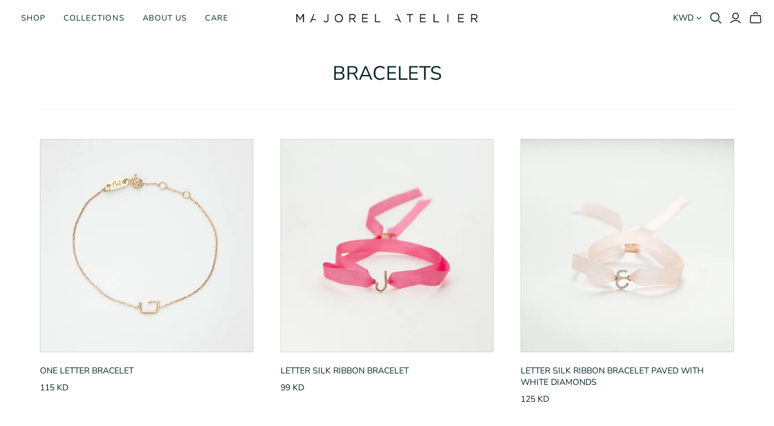

--- FILE ---
content_type: text/html; charset=utf-8
request_url: https://majorelatelier.com/collections/shop/bracelets
body_size: 25998
content:
<!DOCTYPE html>
<html class="no-js no-touch">
<head>
  <meta charset="utf-8">
  <meta http-equiv="X-UA-Compatible" content="IE=edge">
  <meta name="viewport" content="width=device-width" />

  <title>
    Shop

    
      &ndash; "Bracelets"
    

    

    
      &ndash; Majorel Atelier
    
  </title>

  
    <meta name="description" content="Fine Jewellery">
  

  <link href="//majorelatelier.com/cdn/shop/t/2/assets/theme.scss.css?v=161859182535460233451759259811" rel="stylesheet" type="text/css" media="all" />
  
    <link rel="shortcut icon" href="//majorelatelier.com/cdn/shop/files/Majorel_Atelier_favicon_small_16x16.png?v=1613599648" type="image/png" />
  

  
    <meta name="robots" content="noindex" />
    <link rel="canonical" href="https://majorelatelier.com/collections/shop" />
  

  















<meta property="og:site_name" content="Majorel Atelier">
<meta property="og:url" content="https://majorelatelier.com/collections/shop/bracelets">
<meta property="og:title" content="Shop">
<meta property="og:type" content="website">
<meta property="og:description" content="Fine Jewellery">




















<meta name="twitter:title" content="Shop">
<meta name="twitter:description" content="Fine Jewellery">





  <script>window.performance && window.performance.mark && window.performance.mark('shopify.content_for_header.start');</script><meta id="shopify-digital-wallet" name="shopify-digital-wallet" content="/36571873412/digital_wallets/dialog">
<link rel="alternate" type="application/atom+xml" title="Feed" href="/collections/shop/bracelets.atom" />
<link rel="alternate" type="application/json+oembed" href="https://majorelatelier.com/collections/shop/bracelets.oembed">
<script async="async" src="/checkouts/internal/preloads.js?locale=en-KW"></script>
<script id="shopify-features" type="application/json">{"accessToken":"95037d038bc031c9ef9b245c1632872b","betas":["rich-media-storefront-analytics"],"domain":"majorelatelier.com","predictiveSearch":true,"shopId":36571873412,"locale":"en"}</script>
<script>var Shopify = Shopify || {};
Shopify.shop = "majorel-atelier.myshopify.com";
Shopify.locale = "en";
Shopify.currency = {"active":"KWD","rate":"1.0"};
Shopify.country = "KW";
Shopify.theme = {"name":"Atlantic","id":93716283524,"schema_name":"Atlantic","schema_version":"14.2.1","theme_store_id":566,"role":"main"};
Shopify.theme.handle = "null";
Shopify.theme.style = {"id":null,"handle":null};
Shopify.cdnHost = "majorelatelier.com/cdn";
Shopify.routes = Shopify.routes || {};
Shopify.routes.root = "/";</script>
<script type="module">!function(o){(o.Shopify=o.Shopify||{}).modules=!0}(window);</script>
<script>!function(o){function n(){var o=[];function n(){o.push(Array.prototype.slice.apply(arguments))}return n.q=o,n}var t=o.Shopify=o.Shopify||{};t.loadFeatures=n(),t.autoloadFeatures=n()}(window);</script>
<script id="shop-js-analytics" type="application/json">{"pageType":"collection"}</script>
<script defer="defer" async type="module" src="//majorelatelier.com/cdn/shopifycloud/shop-js/modules/v2/client.init-shop-cart-sync_BdyHc3Nr.en.esm.js"></script>
<script defer="defer" async type="module" src="//majorelatelier.com/cdn/shopifycloud/shop-js/modules/v2/chunk.common_Daul8nwZ.esm.js"></script>
<script type="module">
  await import("//majorelatelier.com/cdn/shopifycloud/shop-js/modules/v2/client.init-shop-cart-sync_BdyHc3Nr.en.esm.js");
await import("//majorelatelier.com/cdn/shopifycloud/shop-js/modules/v2/chunk.common_Daul8nwZ.esm.js");

  window.Shopify.SignInWithShop?.initShopCartSync?.({"fedCMEnabled":true,"windoidEnabled":true});

</script>
<script>(function() {
  var isLoaded = false;
  function asyncLoad() {
    if (isLoaded) return;
    isLoaded = true;
    var urls = ["https:\/\/instafeed.nfcube.com\/cdn\/f77383754ce6884461892b6f84743e45.js?shop=majorel-atelier.myshopify.com","https:\/\/chimpstatic.com\/mcjs-connected\/js\/users\/8174bfeeb59544435d74faf12\/9a9da51cff309460419feec8d.js?shop=majorel-atelier.myshopify.com"];
    for (var i = 0; i < urls.length; i++) {
      var s = document.createElement('script');
      s.type = 'text/javascript';
      s.async = true;
      s.src = urls[i];
      var x = document.getElementsByTagName('script')[0];
      x.parentNode.insertBefore(s, x);
    }
  };
  if(window.attachEvent) {
    window.attachEvent('onload', asyncLoad);
  } else {
    window.addEventListener('load', asyncLoad, false);
  }
})();</script>
<script id="__st">var __st={"a":36571873412,"offset":10800,"reqid":"c81321fe-3e34-45cd-9dac-2733ce2dee24-1769001938","pageurl":"majorelatelier.com\/collections\/shop\/bracelets","u":"250100e9e526","p":"collection","rtyp":"collection","rid":193173291140};</script>
<script>window.ShopifyPaypalV4VisibilityTracking = true;</script>
<script id="captcha-bootstrap">!function(){'use strict';const t='contact',e='account',n='new_comment',o=[[t,t],['blogs',n],['comments',n],[t,'customer']],c=[[e,'customer_login'],[e,'guest_login'],[e,'recover_customer_password'],[e,'create_customer']],r=t=>t.map((([t,e])=>`form[action*='/${t}']:not([data-nocaptcha='true']) input[name='form_type'][value='${e}']`)).join(','),a=t=>()=>t?[...document.querySelectorAll(t)].map((t=>t.form)):[];function s(){const t=[...o],e=r(t);return a(e)}const i='password',u='form_key',d=['recaptcha-v3-token','g-recaptcha-response','h-captcha-response',i],f=()=>{try{return window.sessionStorage}catch{return}},m='__shopify_v',_=t=>t.elements[u];function p(t,e,n=!1){try{const o=window.sessionStorage,c=JSON.parse(o.getItem(e)),{data:r}=function(t){const{data:e,action:n}=t;return t[m]||n?{data:e,action:n}:{data:t,action:n}}(c);for(const[e,n]of Object.entries(r))t.elements[e]&&(t.elements[e].value=n);n&&o.removeItem(e)}catch(o){console.error('form repopulation failed',{error:o})}}const l='form_type',E='cptcha';function T(t){t.dataset[E]=!0}const w=window,h=w.document,L='Shopify',v='ce_forms',y='captcha';let A=!1;((t,e)=>{const n=(g='f06e6c50-85a8-45c8-87d0-21a2b65856fe',I='https://cdn.shopify.com/shopifycloud/storefront-forms-hcaptcha/ce_storefront_forms_captcha_hcaptcha.v1.5.2.iife.js',D={infoText:'Protected by hCaptcha',privacyText:'Privacy',termsText:'Terms'},(t,e,n)=>{const o=w[L][v],c=o.bindForm;if(c)return c(t,g,e,D).then(n);var r;o.q.push([[t,g,e,D],n]),r=I,A||(h.body.append(Object.assign(h.createElement('script'),{id:'captcha-provider',async:!0,src:r})),A=!0)});var g,I,D;w[L]=w[L]||{},w[L][v]=w[L][v]||{},w[L][v].q=[],w[L][y]=w[L][y]||{},w[L][y].protect=function(t,e){n(t,void 0,e),T(t)},Object.freeze(w[L][y]),function(t,e,n,w,h,L){const[v,y,A,g]=function(t,e,n){const i=e?o:[],u=t?c:[],d=[...i,...u],f=r(d),m=r(i),_=r(d.filter((([t,e])=>n.includes(e))));return[a(f),a(m),a(_),s()]}(w,h,L),I=t=>{const e=t.target;return e instanceof HTMLFormElement?e:e&&e.form},D=t=>v().includes(t);t.addEventListener('submit',(t=>{const e=I(t);if(!e)return;const n=D(e)&&!e.dataset.hcaptchaBound&&!e.dataset.recaptchaBound,o=_(e),c=g().includes(e)&&(!o||!o.value);(n||c)&&t.preventDefault(),c&&!n&&(function(t){try{if(!f())return;!function(t){const e=f();if(!e)return;const n=_(t);if(!n)return;const o=n.value;o&&e.removeItem(o)}(t);const e=Array.from(Array(32),(()=>Math.random().toString(36)[2])).join('');!function(t,e){_(t)||t.append(Object.assign(document.createElement('input'),{type:'hidden',name:u})),t.elements[u].value=e}(t,e),function(t,e){const n=f();if(!n)return;const o=[...t.querySelectorAll(`input[type='${i}']`)].map((({name:t})=>t)),c=[...d,...o],r={};for(const[a,s]of new FormData(t).entries())c.includes(a)||(r[a]=s);n.setItem(e,JSON.stringify({[m]:1,action:t.action,data:r}))}(t,e)}catch(e){console.error('failed to persist form',e)}}(e),e.submit())}));const S=(t,e)=>{t&&!t.dataset[E]&&(n(t,e.some((e=>e===t))),T(t))};for(const o of['focusin','change'])t.addEventListener(o,(t=>{const e=I(t);D(e)&&S(e,y())}));const B=e.get('form_key'),M=e.get(l),P=B&&M;t.addEventListener('DOMContentLoaded',(()=>{const t=y();if(P)for(const e of t)e.elements[l].value===M&&p(e,B);[...new Set([...A(),...v().filter((t=>'true'===t.dataset.shopifyCaptcha))])].forEach((e=>S(e,t)))}))}(h,new URLSearchParams(w.location.search),n,t,e,['guest_login'])})(!0,!0)}();</script>
<script integrity="sha256-4kQ18oKyAcykRKYeNunJcIwy7WH5gtpwJnB7kiuLZ1E=" data-source-attribution="shopify.loadfeatures" defer="defer" src="//majorelatelier.com/cdn/shopifycloud/storefront/assets/storefront/load_feature-a0a9edcb.js" crossorigin="anonymous"></script>
<script data-source-attribution="shopify.dynamic_checkout.dynamic.init">var Shopify=Shopify||{};Shopify.PaymentButton=Shopify.PaymentButton||{isStorefrontPortableWallets:!0,init:function(){window.Shopify.PaymentButton.init=function(){};var t=document.createElement("script");t.src="https://majorelatelier.com/cdn/shopifycloud/portable-wallets/latest/portable-wallets.en.js",t.type="module",document.head.appendChild(t)}};
</script>
<script data-source-attribution="shopify.dynamic_checkout.buyer_consent">
  function portableWalletsHideBuyerConsent(e){var t=document.getElementById("shopify-buyer-consent"),n=document.getElementById("shopify-subscription-policy-button");t&&n&&(t.classList.add("hidden"),t.setAttribute("aria-hidden","true"),n.removeEventListener("click",e))}function portableWalletsShowBuyerConsent(e){var t=document.getElementById("shopify-buyer-consent"),n=document.getElementById("shopify-subscription-policy-button");t&&n&&(t.classList.remove("hidden"),t.removeAttribute("aria-hidden"),n.addEventListener("click",e))}window.Shopify?.PaymentButton&&(window.Shopify.PaymentButton.hideBuyerConsent=portableWalletsHideBuyerConsent,window.Shopify.PaymentButton.showBuyerConsent=portableWalletsShowBuyerConsent);
</script>
<script data-source-attribution="shopify.dynamic_checkout.cart.bootstrap">document.addEventListener("DOMContentLoaded",(function(){function t(){return document.querySelector("shopify-accelerated-checkout-cart, shopify-accelerated-checkout")}if(t())Shopify.PaymentButton.init();else{new MutationObserver((function(e,n){t()&&(Shopify.PaymentButton.init(),n.disconnect())})).observe(document.body,{childList:!0,subtree:!0})}}));
</script>

<script>window.performance && window.performance.mark && window.performance.mark('shopify.content_for_header.end');</script>

<script>window.BOLD = window.BOLD || {};
    window.BOLD.common = window.BOLD.common || {};
    window.BOLD.common.Shopify = window.BOLD.common.Shopify || {};
    window.BOLD.common.Shopify.shop = {
      domain: 'majorelatelier.com',
      permanent_domain: 'majorel-atelier.myshopify.com',
      url: 'https://majorelatelier.com',
      secure_url: 'https://majorelatelier.com',
      money_format: "{{amount_no_decimals}} KD",
      currency: "KWD"
    };
    window.BOLD.common.Shopify.customer = {
      id: null,
      tags: null,
    };
    window.BOLD.common.Shopify.cart = {"note":null,"attributes":{},"original_total_price":0,"total_price":0,"total_discount":0,"total_weight":0.0,"item_count":0,"items":[],"requires_shipping":false,"currency":"KWD","items_subtotal_price":0,"cart_level_discount_applications":[],"checkout_charge_amount":0};
    window.BOLD.common.template = 'collection';window.BOLD.common.Shopify.formatMoney = function(money, format) {
        function n(t, e) {
            return "undefined" == typeof t ? e : t
        }
        function r(t, e, r, i) {
            if (e = n(e, 2),
                r = n(r, ","),
                i = n(i, "."),
            isNaN(t) || null == t)
                return 0;
            t = (t / 100).toFixed(e);
            var o = t.split(".")
                , a = o[0].replace(/(\d)(?=(\d\d\d)+(?!\d))/g, "$1" + r)
                , s = o[1] ? i + o[1] : "";
            return a + s
        }
        "string" == typeof money && (money = money.replace(".", ""));
        var i = ""
            , o = /\{\{\s*(\w+)\s*\}\}/
            , a = format || window.BOLD.common.Shopify.shop.money_format || window.Shopify.money_format || "$ {{ amount }}";
        switch (a.match(o)[1]) {
            case "amount":
                i = r(money, 2, ",", ".");
                break;
            case "amount_no_decimals":
                i = r(money, 0, ",", ".");
                break;
            case "amount_with_comma_separator":
                i = r(money, 2, ".", ",");
                break;
            case "amount_no_decimals_with_comma_separator":
                i = r(money, 0, ".", ",");
                break;
            case "amount_with_space_separator":
                i = r(money, 2, " ", ",");
                break;
            case "amount_no_decimals_with_space_separator":
                i = r(money, 0, " ", ",");
                break;
            case "amount_with_apostrophe_separator":
                i = r(money, 2, "'", ".");
                break;
        }
        return a.replace(o, i);
    };
    window.BOLD.common.Shopify.saveProduct = function (handle, product) {
      if (typeof handle === 'string' && typeof window.BOLD.common.Shopify.products[handle] === 'undefined') {
        if (typeof product === 'number') {
          window.BOLD.common.Shopify.handles[product] = handle;
          product = { id: product };
        }
        window.BOLD.common.Shopify.products[handle] = product;
      }
    };
    window.BOLD.common.Shopify.saveVariant = function (variant_id, variant) {
      if (typeof variant_id === 'number' && typeof window.BOLD.common.Shopify.variants[variant_id] === 'undefined') {
        window.BOLD.common.Shopify.variants[variant_id] = variant;
      }
    };window.BOLD.common.Shopify.products = window.BOLD.common.Shopify.products || {};
    window.BOLD.common.Shopify.variants = window.BOLD.common.Shopify.variants || {};
    window.BOLD.common.Shopify.handles = window.BOLD.common.Shopify.handles || {};window.BOLD.common.Shopify.saveProduct(null, null);window.BOLD.apps_installed = {"Currency":1} || {};window.BOLD.common.Shopify.saveProduct("one-letter-bracelet", 5139775127684);window.BOLD.common.Shopify.saveVariant(34509125910660, { product_id: 5139775127684, product_handle: "one-letter-bracelet", price: 11500, group_id: '', csp_metafield: {}});window.BOLD.common.Shopify.saveVariant(34509081968772, { product_id: 5139775127684, product_handle: "one-letter-bracelet", price: 11500, group_id: '', csp_metafield: {}});window.BOLD.common.Shopify.saveVariant(34509082001540, { product_id: 5139775127684, product_handle: "one-letter-bracelet", price: 11500, group_id: '', csp_metafield: {}});window.BOLD.common.Shopify.saveVariant(34509082034308, { product_id: 5139775127684, product_handle: "one-letter-bracelet", price: 11500, group_id: '', csp_metafield: {}});window.BOLD.common.Shopify.saveVariant(34509082067076, { product_id: 5139775127684, product_handle: "one-letter-bracelet", price: 11500, group_id: '', csp_metafield: {}});window.BOLD.common.Shopify.saveVariant(34509125943428, { product_id: 5139775127684, product_handle: "one-letter-bracelet", price: 11500, group_id: '', csp_metafield: {}});window.BOLD.common.Shopify.saveVariant(34509082132612, { product_id: 5139775127684, product_handle: "one-letter-bracelet", price: 11500, group_id: '', csp_metafield: {}});window.BOLD.common.Shopify.saveVariant(34509125976196, { product_id: 5139775127684, product_handle: "one-letter-bracelet", price: 11500, group_id: '', csp_metafield: {}});window.BOLD.common.Shopify.saveVariant(34509126008964, { product_id: 5139775127684, product_handle: "one-letter-bracelet", price: 11500, group_id: '', csp_metafield: {}});window.BOLD.common.Shopify.saveVariant(34509126041732, { product_id: 5139775127684, product_handle: "one-letter-bracelet", price: 11500, group_id: '', csp_metafield: {}});window.BOLD.common.Shopify.saveVariant(34509126074500, { product_id: 5139775127684, product_handle: "one-letter-bracelet", price: 11500, group_id: '', csp_metafield: {}});window.BOLD.common.Shopify.saveVariant(34509082296452, { product_id: 5139775127684, product_handle: "one-letter-bracelet", price: 11500, group_id: '', csp_metafield: {}});window.BOLD.common.Shopify.saveVariant(34509126107268, { product_id: 5139775127684, product_handle: "one-letter-bracelet", price: 11500, group_id: '', csp_metafield: {}});window.BOLD.common.Shopify.saveVariant(34509082361988, { product_id: 5139775127684, product_handle: "one-letter-bracelet", price: 11500, group_id: '', csp_metafield: {}});window.BOLD.common.Shopify.saveVariant(34509082394756, { product_id: 5139775127684, product_handle: "one-letter-bracelet", price: 11500, group_id: '', csp_metafield: {}});window.BOLD.common.Shopify.saveVariant(34509082427524, { product_id: 5139775127684, product_handle: "one-letter-bracelet", price: 11500, group_id: '', csp_metafield: {}});window.BOLD.common.Shopify.saveVariant(34509082460292, { product_id: 5139775127684, product_handle: "one-letter-bracelet", price: 11500, group_id: '', csp_metafield: {}});window.BOLD.common.Shopify.saveVariant(34509082493060, { product_id: 5139775127684, product_handle: "one-letter-bracelet", price: 11500, group_id: '', csp_metafield: {}});window.BOLD.common.Shopify.saveVariant(34509082525828, { product_id: 5139775127684, product_handle: "one-letter-bracelet", price: 11500, group_id: '', csp_metafield: {}});window.BOLD.common.Shopify.saveVariant(34509082558596, { product_id: 5139775127684, product_handle: "one-letter-bracelet", price: 11500, group_id: '', csp_metafield: {}});window.BOLD.common.Shopify.saveVariant(34509082591364, { product_id: 5139775127684, product_handle: "one-letter-bracelet", price: 11500, group_id: '', csp_metafield: {}});window.BOLD.common.Shopify.saveVariant(34509082624132, { product_id: 5139775127684, product_handle: "one-letter-bracelet", price: 11500, group_id: '', csp_metafield: {}});window.BOLD.common.Shopify.saveVariant(34509082656900, { product_id: 5139775127684, product_handle: "one-letter-bracelet", price: 11500, group_id: '', csp_metafield: {}});window.BOLD.common.Shopify.saveVariant(34509082689668, { product_id: 5139775127684, product_handle: "one-letter-bracelet", price: 11500, group_id: '', csp_metafield: {}});window.BOLD.common.Shopify.saveVariant(34509082722436, { product_id: 5139775127684, product_handle: "one-letter-bracelet", price: 11500, group_id: '', csp_metafield: {}});window.BOLD.common.Shopify.saveVariant(34509082755204, { product_id: 5139775127684, product_handle: "one-letter-bracelet", price: 11500, group_id: '', csp_metafield: {}});window.BOLD.common.Shopify.saveVariant(34509082787972, { product_id: 5139775127684, product_handle: "one-letter-bracelet", price: 11500, group_id: '', csp_metafield: {}});window.BOLD.common.Shopify.saveVariant(34509126140036, { product_id: 5139775127684, product_handle: "one-letter-bracelet", price: 11500, group_id: '', csp_metafield: {}});window.BOLD.common.Shopify.saveVariant(34509082853508, { product_id: 5139775127684, product_handle: "one-letter-bracelet", price: 11500, group_id: '', csp_metafield: {}});window.BOLD.common.Shopify.saveVariant(34509082886276, { product_id: 5139775127684, product_handle: "one-letter-bracelet", price: 11500, group_id: '', csp_metafield: {}});window.BOLD.common.Shopify.saveVariant(34509126172804, { product_id: 5139775127684, product_handle: "one-letter-bracelet", price: 12500, group_id: '', csp_metafield: {}});window.BOLD.common.Shopify.saveVariant(34509082951812, { product_id: 5139775127684, product_handle: "one-letter-bracelet", price: 12500, group_id: '', csp_metafield: {}});window.BOLD.common.Shopify.saveVariant(34509082984580, { product_id: 5139775127684, product_handle: "one-letter-bracelet", price: 12500, group_id: '', csp_metafield: {}});window.BOLD.common.Shopify.saveVariant(34509083017348, { product_id: 5139775127684, product_handle: "one-letter-bracelet", price: 12500, group_id: '', csp_metafield: {}});window.BOLD.common.Shopify.saveVariant(34509083050116, { product_id: 5139775127684, product_handle: "one-letter-bracelet", price: 12500, group_id: '', csp_metafield: {}});window.BOLD.common.Shopify.saveVariant(34509126205572, { product_id: 5139775127684, product_handle: "one-letter-bracelet", price: 12500, group_id: '', csp_metafield: {}});window.BOLD.common.Shopify.saveVariant(34509083115652, { product_id: 5139775127684, product_handle: "one-letter-bracelet", price: 12500, group_id: '', csp_metafield: {}});window.BOLD.common.Shopify.saveVariant(34509126238340, { product_id: 5139775127684, product_handle: "one-letter-bracelet", price: 12500, group_id: '', csp_metafield: {}});window.BOLD.common.Shopify.saveVariant(34509126271108, { product_id: 5139775127684, product_handle: "one-letter-bracelet", price: 12500, group_id: '', csp_metafield: {}});window.BOLD.common.Shopify.saveVariant(34509126303876, { product_id: 5139775127684, product_handle: "one-letter-bracelet", price: 12500, group_id: '', csp_metafield: {}});window.BOLD.common.Shopify.saveVariant(34509126336644, { product_id: 5139775127684, product_handle: "one-letter-bracelet", price: 12500, group_id: '', csp_metafield: {}});window.BOLD.common.Shopify.saveVariant(34509083279492, { product_id: 5139775127684, product_handle: "one-letter-bracelet", price: 12500, group_id: '', csp_metafield: {}});window.BOLD.common.Shopify.saveVariant(34509126369412, { product_id: 5139775127684, product_handle: "one-letter-bracelet", price: 12500, group_id: '', csp_metafield: {}});window.BOLD.common.Shopify.saveVariant(34509083345028, { product_id: 5139775127684, product_handle: "one-letter-bracelet", price: 12500, group_id: '', csp_metafield: {}});window.BOLD.common.Shopify.saveVariant(34509083377796, { product_id: 5139775127684, product_handle: "one-letter-bracelet", price: 12500, group_id: '', csp_metafield: {}});window.BOLD.common.Shopify.saveVariant(34509083410564, { product_id: 5139775127684, product_handle: "one-letter-bracelet", price: 12500, group_id: '', csp_metafield: {}});window.BOLD.common.Shopify.saveVariant(34509083443332, { product_id: 5139775127684, product_handle: "one-letter-bracelet", price: 12500, group_id: '', csp_metafield: {}});window.BOLD.common.Shopify.saveVariant(34509083476100, { product_id: 5139775127684, product_handle: "one-letter-bracelet", price: 12500, group_id: '', csp_metafield: {}});window.BOLD.common.Shopify.saveVariant(34509083508868, { product_id: 5139775127684, product_handle: "one-letter-bracelet", price: 12500, group_id: '', csp_metafield: {}});window.BOLD.common.Shopify.saveVariant(34509083541636, { product_id: 5139775127684, product_handle: "one-letter-bracelet", price: 12500, group_id: '', csp_metafield: {}});window.BOLD.common.Shopify.saveVariant(34509083574404, { product_id: 5139775127684, product_handle: "one-letter-bracelet", price: 12500, group_id: '', csp_metafield: {}});window.BOLD.common.Shopify.saveVariant(34509083607172, { product_id: 5139775127684, product_handle: "one-letter-bracelet", price: 12500, group_id: '', csp_metafield: {}});window.BOLD.common.Shopify.saveVariant(34509083639940, { product_id: 5139775127684, product_handle: "one-letter-bracelet", price: 12500, group_id: '', csp_metafield: {}});window.BOLD.common.Shopify.saveVariant(34509083672708, { product_id: 5139775127684, product_handle: "one-letter-bracelet", price: 12500, group_id: '', csp_metafield: {}});window.BOLD.common.Shopify.saveVariant(34509083705476, { product_id: 5139775127684, product_handle: "one-letter-bracelet", price: 12500, group_id: '', csp_metafield: {}});window.BOLD.common.Shopify.saveVariant(34509083738244, { product_id: 5139775127684, product_handle: "one-letter-bracelet", price: 12500, group_id: '', csp_metafield: {}});window.BOLD.common.Shopify.saveVariant(34509083771012, { product_id: 5139775127684, product_handle: "one-letter-bracelet", price: 12500, group_id: '', csp_metafield: {}});window.BOLD.common.Shopify.saveVariant(34509126402180, { product_id: 5139775127684, product_handle: "one-letter-bracelet", price: 12500, group_id: '', csp_metafield: {}});window.BOLD.common.Shopify.saveVariant(34509083836548, { product_id: 5139775127684, product_handle: "one-letter-bracelet", price: 12500, group_id: '', csp_metafield: {}});window.BOLD.common.Shopify.saveVariant(34509083869316, { product_id: 5139775127684, product_handle: "one-letter-bracelet", price: 12500, group_id: '', csp_metafield: {}});window.BOLD.common.Shopify.saveProduct("letter-silk-ribbon-bracelet", 5139776995460);window.BOLD.common.Shopify.saveVariant(34509153435780, { product_id: 5139776995460, product_handle: "letter-silk-ribbon-bracelet", price: 9900, group_id: '', csp_metafield: {}});window.BOLD.common.Shopify.saveVariant(34509153468548, { product_id: 5139776995460, product_handle: "letter-silk-ribbon-bracelet", price: 9900, group_id: '', csp_metafield: {}});window.BOLD.common.Shopify.saveVariant(34509153501316, { product_id: 5139776995460, product_handle: "letter-silk-ribbon-bracelet", price: 9900, group_id: '', csp_metafield: {}});window.BOLD.common.Shopify.saveVariant(34509153534084, { product_id: 5139776995460, product_handle: "letter-silk-ribbon-bracelet", price: 9900, group_id: '', csp_metafield: {}});window.BOLD.common.Shopify.saveVariant(34509153566852, { product_id: 5139776995460, product_handle: "letter-silk-ribbon-bracelet", price: 9900, group_id: '', csp_metafield: {}});window.BOLD.common.Shopify.saveVariant(34509153599620, { product_id: 5139776995460, product_handle: "letter-silk-ribbon-bracelet", price: 9900, group_id: '', csp_metafield: {}});window.BOLD.common.Shopify.saveVariant(34509153632388, { product_id: 5139776995460, product_handle: "letter-silk-ribbon-bracelet", price: 9900, group_id: '', csp_metafield: {}});window.BOLD.common.Shopify.saveVariant(34509153665156, { product_id: 5139776995460, product_handle: "letter-silk-ribbon-bracelet", price: 9900, group_id: '', csp_metafield: {}});window.BOLD.common.Shopify.saveVariant(34509153697924, { product_id: 5139776995460, product_handle: "letter-silk-ribbon-bracelet", price: 9900, group_id: '', csp_metafield: {}});window.BOLD.common.Shopify.saveVariant(34509153730692, { product_id: 5139776995460, product_handle: "letter-silk-ribbon-bracelet", price: 9900, group_id: '', csp_metafield: {}});window.BOLD.common.Shopify.saveVariant(34509153763460, { product_id: 5139776995460, product_handle: "letter-silk-ribbon-bracelet", price: 9900, group_id: '', csp_metafield: {}});window.BOLD.common.Shopify.saveVariant(34509153796228, { product_id: 5139776995460, product_handle: "letter-silk-ribbon-bracelet", price: 9900, group_id: '', csp_metafield: {}});window.BOLD.common.Shopify.saveVariant(34509153828996, { product_id: 5139776995460, product_handle: "letter-silk-ribbon-bracelet", price: 9900, group_id: '', csp_metafield: {}});window.BOLD.common.Shopify.saveVariant(34509153861764, { product_id: 5139776995460, product_handle: "letter-silk-ribbon-bracelet", price: 9900, group_id: '', csp_metafield: {}});window.BOLD.common.Shopify.saveVariant(34509153894532, { product_id: 5139776995460, product_handle: "letter-silk-ribbon-bracelet", price: 9900, group_id: '', csp_metafield: {}});window.BOLD.common.Shopify.saveVariant(34509153927300, { product_id: 5139776995460, product_handle: "letter-silk-ribbon-bracelet", price: 9900, group_id: '', csp_metafield: {}});window.BOLD.common.Shopify.saveVariant(34509153960068, { product_id: 5139776995460, product_handle: "letter-silk-ribbon-bracelet", price: 9900, group_id: '', csp_metafield: {}});window.BOLD.common.Shopify.saveVariant(34509153992836, { product_id: 5139776995460, product_handle: "letter-silk-ribbon-bracelet", price: 9900, group_id: '', csp_metafield: {}});window.BOLD.common.Shopify.saveVariant(34509154025604, { product_id: 5139776995460, product_handle: "letter-silk-ribbon-bracelet", price: 9900, group_id: '', csp_metafield: {}});window.BOLD.common.Shopify.saveVariant(34509154058372, { product_id: 5139776995460, product_handle: "letter-silk-ribbon-bracelet", price: 9900, group_id: '', csp_metafield: {}});window.BOLD.common.Shopify.saveVariant(34509154091140, { product_id: 5139776995460, product_handle: "letter-silk-ribbon-bracelet", price: 9900, group_id: '', csp_metafield: {}});window.BOLD.common.Shopify.saveVariant(34509154123908, { product_id: 5139776995460, product_handle: "letter-silk-ribbon-bracelet", price: 9900, group_id: '', csp_metafield: {}});window.BOLD.common.Shopify.saveVariant(34509154156676, { product_id: 5139776995460, product_handle: "letter-silk-ribbon-bracelet", price: 9900, group_id: '', csp_metafield: {}});window.BOLD.common.Shopify.saveVariant(34509154189444, { product_id: 5139776995460, product_handle: "letter-silk-ribbon-bracelet", price: 9900, group_id: '', csp_metafield: {}});window.BOLD.common.Shopify.saveVariant(34509154222212, { product_id: 5139776995460, product_handle: "letter-silk-ribbon-bracelet", price: 9900, group_id: '', csp_metafield: {}});window.BOLD.common.Shopify.saveVariant(34509154254980, { product_id: 5139776995460, product_handle: "letter-silk-ribbon-bracelet", price: 9900, group_id: '', csp_metafield: {}});window.BOLD.common.Shopify.saveVariant(34509154287748, { product_id: 5139776995460, product_handle: "letter-silk-ribbon-bracelet", price: 9900, group_id: '', csp_metafield: {}});window.BOLD.common.Shopify.saveVariant(34509154320516, { product_id: 5139776995460, product_handle: "letter-silk-ribbon-bracelet", price: 9900, group_id: '', csp_metafield: {}});window.BOLD.common.Shopify.saveVariant(34509154353284, { product_id: 5139776995460, product_handle: "letter-silk-ribbon-bracelet", price: 9900, group_id: '', csp_metafield: {}});window.BOLD.common.Shopify.saveVariant(34509154386052, { product_id: 5139776995460, product_handle: "letter-silk-ribbon-bracelet", price: 9900, group_id: '', csp_metafield: {}});window.BOLD.common.Shopify.saveVariant(34509154418820, { product_id: 5139776995460, product_handle: "letter-silk-ribbon-bracelet", price: 10500, group_id: '', csp_metafield: {}});window.BOLD.common.Shopify.saveVariant(34509154451588, { product_id: 5139776995460, product_handle: "letter-silk-ribbon-bracelet", price: 10500, group_id: '', csp_metafield: {}});window.BOLD.common.Shopify.saveVariant(34509154484356, { product_id: 5139776995460, product_handle: "letter-silk-ribbon-bracelet", price: 10500, group_id: '', csp_metafield: {}});window.BOLD.common.Shopify.saveVariant(34509154517124, { product_id: 5139776995460, product_handle: "letter-silk-ribbon-bracelet", price: 10500, group_id: '', csp_metafield: {}});window.BOLD.common.Shopify.saveVariant(34509154549892, { product_id: 5139776995460, product_handle: "letter-silk-ribbon-bracelet", price: 10500, group_id: '', csp_metafield: {}});window.BOLD.common.Shopify.saveVariant(34509154582660, { product_id: 5139776995460, product_handle: "letter-silk-ribbon-bracelet", price: 10500, group_id: '', csp_metafield: {}});window.BOLD.common.Shopify.saveVariant(34509154615428, { product_id: 5139776995460, product_handle: "letter-silk-ribbon-bracelet", price: 10500, group_id: '', csp_metafield: {}});window.BOLD.common.Shopify.saveVariant(34509154648196, { product_id: 5139776995460, product_handle: "letter-silk-ribbon-bracelet", price: 10500, group_id: '', csp_metafield: {}});window.BOLD.common.Shopify.saveVariant(34509154680964, { product_id: 5139776995460, product_handle: "letter-silk-ribbon-bracelet", price: 10500, group_id: '', csp_metafield: {}});window.BOLD.common.Shopify.saveVariant(34509154713732, { product_id: 5139776995460, product_handle: "letter-silk-ribbon-bracelet", price: 10500, group_id: '', csp_metafield: {}});window.BOLD.common.Shopify.saveVariant(34509154746500, { product_id: 5139776995460, product_handle: "letter-silk-ribbon-bracelet", price: 10500, group_id: '', csp_metafield: {}});window.BOLD.common.Shopify.saveVariant(34509154779268, { product_id: 5139776995460, product_handle: "letter-silk-ribbon-bracelet", price: 10500, group_id: '', csp_metafield: {}});window.BOLD.common.Shopify.saveVariant(34509154812036, { product_id: 5139776995460, product_handle: "letter-silk-ribbon-bracelet", price: 10500, group_id: '', csp_metafield: {}});window.BOLD.common.Shopify.saveVariant(34509154844804, { product_id: 5139776995460, product_handle: "letter-silk-ribbon-bracelet", price: 10500, group_id: '', csp_metafield: {}});window.BOLD.common.Shopify.saveVariant(34509154877572, { product_id: 5139776995460, product_handle: "letter-silk-ribbon-bracelet", price: 10500, group_id: '', csp_metafield: {}});window.BOLD.common.Shopify.saveVariant(34509154910340, { product_id: 5139776995460, product_handle: "letter-silk-ribbon-bracelet", price: 10500, group_id: '', csp_metafield: {}});window.BOLD.common.Shopify.saveVariant(34509154943108, { product_id: 5139776995460, product_handle: "letter-silk-ribbon-bracelet", price: 10500, group_id: '', csp_metafield: {}});window.BOLD.common.Shopify.saveVariant(34509154975876, { product_id: 5139776995460, product_handle: "letter-silk-ribbon-bracelet", price: 10500, group_id: '', csp_metafield: {}});window.BOLD.common.Shopify.saveVariant(34509155008644, { product_id: 5139776995460, product_handle: "letter-silk-ribbon-bracelet", price: 10500, group_id: '', csp_metafield: {}});window.BOLD.common.Shopify.saveVariant(34509155041412, { product_id: 5139776995460, product_handle: "letter-silk-ribbon-bracelet", price: 10500, group_id: '', csp_metafield: {}});window.BOLD.common.Shopify.saveVariant(34509155074180, { product_id: 5139776995460, product_handle: "letter-silk-ribbon-bracelet", price: 10500, group_id: '', csp_metafield: {}});window.BOLD.common.Shopify.saveVariant(34509155106948, { product_id: 5139776995460, product_handle: "letter-silk-ribbon-bracelet", price: 10500, group_id: '', csp_metafield: {}});window.BOLD.common.Shopify.saveVariant(34509155139716, { product_id: 5139776995460, product_handle: "letter-silk-ribbon-bracelet", price: 10500, group_id: '', csp_metafield: {}});window.BOLD.common.Shopify.saveVariant(34509155172484, { product_id: 5139776995460, product_handle: "letter-silk-ribbon-bracelet", price: 10500, group_id: '', csp_metafield: {}});window.BOLD.common.Shopify.saveVariant(34509155205252, { product_id: 5139776995460, product_handle: "letter-silk-ribbon-bracelet", price: 10500, group_id: '', csp_metafield: {}});window.BOLD.common.Shopify.saveVariant(34509155238020, { product_id: 5139776995460, product_handle: "letter-silk-ribbon-bracelet", price: 10500, group_id: '', csp_metafield: {}});window.BOLD.common.Shopify.saveVariant(34509155270788, { product_id: 5139776995460, product_handle: "letter-silk-ribbon-bracelet", price: 10500, group_id: '', csp_metafield: {}});window.BOLD.common.Shopify.saveVariant(34509155303556, { product_id: 5139776995460, product_handle: "letter-silk-ribbon-bracelet", price: 10500, group_id: '', csp_metafield: {}});window.BOLD.common.Shopify.saveVariant(34509155336324, { product_id: 5139776995460, product_handle: "letter-silk-ribbon-bracelet", price: 10500, group_id: '', csp_metafield: {}});window.BOLD.common.Shopify.saveVariant(34509155369092, { product_id: 5139776995460, product_handle: "letter-silk-ribbon-bracelet", price: 10500, group_id: '', csp_metafield: {}});window.BOLD.common.Shopify.saveProduct("letter-silk-ribbon-bracelet-paved-with-white-diamonds", 5139777060996);window.BOLD.common.Shopify.saveVariant(34509155434628, { product_id: 5139777060996, product_handle: "letter-silk-ribbon-bracelet-paved-with-white-diamonds", price: 12500, group_id: '', csp_metafield: {}});window.BOLD.common.Shopify.saveVariant(34509155467396, { product_id: 5139777060996, product_handle: "letter-silk-ribbon-bracelet-paved-with-white-diamonds", price: 12500, group_id: '', csp_metafield: {}});window.BOLD.common.Shopify.saveVariant(34509155500164, { product_id: 5139777060996, product_handle: "letter-silk-ribbon-bracelet-paved-with-white-diamonds", price: 12500, group_id: '', csp_metafield: {}});window.BOLD.common.Shopify.saveVariant(34509155532932, { product_id: 5139777060996, product_handle: "letter-silk-ribbon-bracelet-paved-with-white-diamonds", price: 12500, group_id: '', csp_metafield: {}});window.BOLD.common.Shopify.saveVariant(34509155565700, { product_id: 5139777060996, product_handle: "letter-silk-ribbon-bracelet-paved-with-white-diamonds", price: 12500, group_id: '', csp_metafield: {}});window.BOLD.common.Shopify.saveVariant(34509155598468, { product_id: 5139777060996, product_handle: "letter-silk-ribbon-bracelet-paved-with-white-diamonds", price: 12500, group_id: '', csp_metafield: {}});window.BOLD.common.Shopify.saveVariant(34509155631236, { product_id: 5139777060996, product_handle: "letter-silk-ribbon-bracelet-paved-with-white-diamonds", price: 12500, group_id: '', csp_metafield: {}});window.BOLD.common.Shopify.saveVariant(34509155664004, { product_id: 5139777060996, product_handle: "letter-silk-ribbon-bracelet-paved-with-white-diamonds", price: 12500, group_id: '', csp_metafield: {}});window.BOLD.common.Shopify.saveVariant(34509155696772, { product_id: 5139777060996, product_handle: "letter-silk-ribbon-bracelet-paved-with-white-diamonds", price: 12500, group_id: '', csp_metafield: {}});window.BOLD.common.Shopify.saveVariant(34509155729540, { product_id: 5139777060996, product_handle: "letter-silk-ribbon-bracelet-paved-with-white-diamonds", price: 12500, group_id: '', csp_metafield: {}});window.BOLD.common.Shopify.saveVariant(34509155762308, { product_id: 5139777060996, product_handle: "letter-silk-ribbon-bracelet-paved-with-white-diamonds", price: 12500, group_id: '', csp_metafield: {}});window.BOLD.common.Shopify.saveVariant(34509155795076, { product_id: 5139777060996, product_handle: "letter-silk-ribbon-bracelet-paved-with-white-diamonds", price: 12500, group_id: '', csp_metafield: {}});window.BOLD.common.Shopify.saveVariant(34509155827844, { product_id: 5139777060996, product_handle: "letter-silk-ribbon-bracelet-paved-with-white-diamonds", price: 12500, group_id: '', csp_metafield: {}});window.BOLD.common.Shopify.saveVariant(34509155860612, { product_id: 5139777060996, product_handle: "letter-silk-ribbon-bracelet-paved-with-white-diamonds", price: 12500, group_id: '', csp_metafield: {}});window.BOLD.common.Shopify.saveVariant(34509155893380, { product_id: 5139777060996, product_handle: "letter-silk-ribbon-bracelet-paved-with-white-diamonds", price: 12500, group_id: '', csp_metafield: {}});window.BOLD.common.Shopify.saveVariant(34509155926148, { product_id: 5139777060996, product_handle: "letter-silk-ribbon-bracelet-paved-with-white-diamonds", price: 12500, group_id: '', csp_metafield: {}});window.BOLD.common.Shopify.saveVariant(34509155958916, { product_id: 5139777060996, product_handle: "letter-silk-ribbon-bracelet-paved-with-white-diamonds", price: 12500, group_id: '', csp_metafield: {}});window.BOLD.common.Shopify.saveVariant(34509155991684, { product_id: 5139777060996, product_handle: "letter-silk-ribbon-bracelet-paved-with-white-diamonds", price: 12500, group_id: '', csp_metafield: {}});window.BOLD.common.Shopify.saveVariant(34509156024452, { product_id: 5139777060996, product_handle: "letter-silk-ribbon-bracelet-paved-with-white-diamonds", price: 12500, group_id: '', csp_metafield: {}});window.BOLD.common.Shopify.saveVariant(34509156057220, { product_id: 5139777060996, product_handle: "letter-silk-ribbon-bracelet-paved-with-white-diamonds", price: 12500, group_id: '', csp_metafield: {}});window.BOLD.common.Shopify.saveVariant(34509156089988, { product_id: 5139777060996, product_handle: "letter-silk-ribbon-bracelet-paved-with-white-diamonds", price: 12500, group_id: '', csp_metafield: {}});window.BOLD.common.Shopify.saveVariant(34509156122756, { product_id: 5139777060996, product_handle: "letter-silk-ribbon-bracelet-paved-with-white-diamonds", price: 12500, group_id: '', csp_metafield: {}});window.BOLD.common.Shopify.saveVariant(34509156155524, { product_id: 5139777060996, product_handle: "letter-silk-ribbon-bracelet-paved-with-white-diamonds", price: 12500, group_id: '', csp_metafield: {}});window.BOLD.common.Shopify.saveVariant(34509156188292, { product_id: 5139777060996, product_handle: "letter-silk-ribbon-bracelet-paved-with-white-diamonds", price: 12500, group_id: '', csp_metafield: {}});window.BOLD.common.Shopify.saveVariant(34509156221060, { product_id: 5139777060996, product_handle: "letter-silk-ribbon-bracelet-paved-with-white-diamonds", price: 12500, group_id: '', csp_metafield: {}});window.BOLD.common.Shopify.saveVariant(34509156253828, { product_id: 5139777060996, product_handle: "letter-silk-ribbon-bracelet-paved-with-white-diamonds", price: 12500, group_id: '', csp_metafield: {}});window.BOLD.common.Shopify.saveVariant(34509156286596, { product_id: 5139777060996, product_handle: "letter-silk-ribbon-bracelet-paved-with-white-diamonds", price: 12500, group_id: '', csp_metafield: {}});window.BOLD.common.Shopify.saveVariant(34509156319364, { product_id: 5139777060996, product_handle: "letter-silk-ribbon-bracelet-paved-with-white-diamonds", price: 12500, group_id: '', csp_metafield: {}});window.BOLD.common.Shopify.saveVariant(34509156352132, { product_id: 5139777060996, product_handle: "letter-silk-ribbon-bracelet-paved-with-white-diamonds", price: 12500, group_id: '', csp_metafield: {}});window.BOLD.common.Shopify.saveVariant(34509156384900, { product_id: 5139777060996, product_handle: "letter-silk-ribbon-bracelet-paved-with-white-diamonds", price: 12500, group_id: '', csp_metafield: {}});window.BOLD.common.Shopify.saveVariant(34509156417668, { product_id: 5139777060996, product_handle: "letter-silk-ribbon-bracelet-paved-with-white-diamonds", price: 12500, group_id: '', csp_metafield: {}});window.BOLD.common.Shopify.saveVariant(34509156450436, { product_id: 5139777060996, product_handle: "letter-silk-ribbon-bracelet-paved-with-white-diamonds", price: 12500, group_id: '', csp_metafield: {}});window.BOLD.common.Shopify.saveVariant(34509156483204, { product_id: 5139777060996, product_handle: "letter-silk-ribbon-bracelet-paved-with-white-diamonds", price: 12500, group_id: '', csp_metafield: {}});window.BOLD.common.Shopify.saveVariant(34509156515972, { product_id: 5139777060996, product_handle: "letter-silk-ribbon-bracelet-paved-with-white-diamonds", price: 12500, group_id: '', csp_metafield: {}});window.BOLD.common.Shopify.saveVariant(34509156548740, { product_id: 5139777060996, product_handle: "letter-silk-ribbon-bracelet-paved-with-white-diamonds", price: 12500, group_id: '', csp_metafield: {}});window.BOLD.common.Shopify.saveVariant(34509156581508, { product_id: 5139777060996, product_handle: "letter-silk-ribbon-bracelet-paved-with-white-diamonds", price: 12500, group_id: '', csp_metafield: {}});window.BOLD.common.Shopify.saveVariant(34509156614276, { product_id: 5139777060996, product_handle: "letter-silk-ribbon-bracelet-paved-with-white-diamonds", price: 12500, group_id: '', csp_metafield: {}});window.BOLD.common.Shopify.saveVariant(34509156647044, { product_id: 5139777060996, product_handle: "letter-silk-ribbon-bracelet-paved-with-white-diamonds", price: 12500, group_id: '', csp_metafield: {}});window.BOLD.common.Shopify.saveVariant(34509156679812, { product_id: 5139777060996, product_handle: "letter-silk-ribbon-bracelet-paved-with-white-diamonds", price: 12500, group_id: '', csp_metafield: {}});window.BOLD.common.Shopify.saveVariant(34509156712580, { product_id: 5139777060996, product_handle: "letter-silk-ribbon-bracelet-paved-with-white-diamonds", price: 12500, group_id: '', csp_metafield: {}});window.BOLD.common.Shopify.saveVariant(34509156745348, { product_id: 5139777060996, product_handle: "letter-silk-ribbon-bracelet-paved-with-white-diamonds", price: 12500, group_id: '', csp_metafield: {}});window.BOLD.common.Shopify.saveVariant(34509156778116, { product_id: 5139777060996, product_handle: "letter-silk-ribbon-bracelet-paved-with-white-diamonds", price: 12500, group_id: '', csp_metafield: {}});window.BOLD.common.Shopify.saveVariant(34509156810884, { product_id: 5139777060996, product_handle: "letter-silk-ribbon-bracelet-paved-with-white-diamonds", price: 12500, group_id: '', csp_metafield: {}});window.BOLD.common.Shopify.saveVariant(34509156843652, { product_id: 5139777060996, product_handle: "letter-silk-ribbon-bracelet-paved-with-white-diamonds", price: 12500, group_id: '', csp_metafield: {}});window.BOLD.common.Shopify.saveVariant(34509156876420, { product_id: 5139777060996, product_handle: "letter-silk-ribbon-bracelet-paved-with-white-diamonds", price: 12500, group_id: '', csp_metafield: {}});window.BOLD.common.Shopify.saveVariant(34509156909188, { product_id: 5139777060996, product_handle: "letter-silk-ribbon-bracelet-paved-with-white-diamonds", price: 12500, group_id: '', csp_metafield: {}});window.BOLD.common.Shopify.saveVariant(34509156941956, { product_id: 5139777060996, product_handle: "letter-silk-ribbon-bracelet-paved-with-white-diamonds", price: 12500, group_id: '', csp_metafield: {}});window.BOLD.common.Shopify.saveVariant(34509156974724, { product_id: 5139777060996, product_handle: "letter-silk-ribbon-bracelet-paved-with-white-diamonds", price: 12500, group_id: '', csp_metafield: {}});window.BOLD.common.Shopify.saveVariant(34509157007492, { product_id: 5139777060996, product_handle: "letter-silk-ribbon-bracelet-paved-with-white-diamonds", price: 12500, group_id: '', csp_metafield: {}});window.BOLD.common.Shopify.saveVariant(34509157040260, { product_id: 5139777060996, product_handle: "letter-silk-ribbon-bracelet-paved-with-white-diamonds", price: 12500, group_id: '', csp_metafield: {}});window.BOLD.common.Shopify.saveVariant(34509157073028, { product_id: 5139777060996, product_handle: "letter-silk-ribbon-bracelet-paved-with-white-diamonds", price: 12500, group_id: '', csp_metafield: {}});window.BOLD.common.Shopify.saveVariant(34509157105796, { product_id: 5139777060996, product_handle: "letter-silk-ribbon-bracelet-paved-with-white-diamonds", price: 12500, group_id: '', csp_metafield: {}});window.BOLD.common.Shopify.saveVariant(34509157138564, { product_id: 5139777060996, product_handle: "letter-silk-ribbon-bracelet-paved-with-white-diamonds", price: 12500, group_id: '', csp_metafield: {}});window.BOLD.common.Shopify.saveVariant(34509157171332, { product_id: 5139777060996, product_handle: "letter-silk-ribbon-bracelet-paved-with-white-diamonds", price: 12500, group_id: '', csp_metafield: {}});window.BOLD.common.Shopify.saveVariant(34509157204100, { product_id: 5139777060996, product_handle: "letter-silk-ribbon-bracelet-paved-with-white-diamonds", price: 12500, group_id: '', csp_metafield: {}});window.BOLD.common.Shopify.saveVariant(34509157236868, { product_id: 5139777060996, product_handle: "letter-silk-ribbon-bracelet-paved-with-white-diamonds", price: 12500, group_id: '', csp_metafield: {}});window.BOLD.common.Shopify.saveVariant(34509157269636, { product_id: 5139777060996, product_handle: "letter-silk-ribbon-bracelet-paved-with-white-diamonds", price: 12500, group_id: '', csp_metafield: {}});window.BOLD.common.Shopify.saveVariant(34509157302404, { product_id: 5139777060996, product_handle: "letter-silk-ribbon-bracelet-paved-with-white-diamonds", price: 12500, group_id: '', csp_metafield: {}});window.BOLD.common.Shopify.saveVariant(34509157335172, { product_id: 5139777060996, product_handle: "letter-silk-ribbon-bracelet-paved-with-white-diamonds", price: 12500, group_id: '', csp_metafield: {}});window.BOLD.common.Shopify.saveVariant(34509157367940, { product_id: 5139777060996, product_handle: "letter-silk-ribbon-bracelet-paved-with-white-diamonds", price: 12500, group_id: '', csp_metafield: {}});window.BOLD.common.Shopify.saveVariant(34509157400708, { product_id: 5139777060996, product_handle: "letter-silk-ribbon-bracelet-paved-with-white-diamonds", price: 12500, group_id: '', csp_metafield: {}});window.BOLD.common.Shopify.saveVariant(34509157433476, { product_id: 5139777060996, product_handle: "letter-silk-ribbon-bracelet-paved-with-white-diamonds", price: 12500, group_id: '', csp_metafield: {}});window.BOLD.common.Shopify.saveVariant(34509157466244, { product_id: 5139777060996, product_handle: "letter-silk-ribbon-bracelet-paved-with-white-diamonds", price: 12500, group_id: '', csp_metafield: {}});window.BOLD.common.Shopify.saveVariant(34509157499012, { product_id: 5139777060996, product_handle: "letter-silk-ribbon-bracelet-paved-with-white-diamonds", price: 12500, group_id: '', csp_metafield: {}});window.BOLD.common.Shopify.saveVariant(34509157531780, { product_id: 5139777060996, product_handle: "letter-silk-ribbon-bracelet-paved-with-white-diamonds", price: 12500, group_id: '', csp_metafield: {}});window.BOLD.common.Shopify.saveVariant(34509157564548, { product_id: 5139777060996, product_handle: "letter-silk-ribbon-bracelet-paved-with-white-diamonds", price: 12500, group_id: '', csp_metafield: {}});window.BOLD.common.Shopify.saveVariant(34509157597316, { product_id: 5139777060996, product_handle: "letter-silk-ribbon-bracelet-paved-with-white-diamonds", price: 12500, group_id: '', csp_metafield: {}});window.BOLD.common.Shopify.saveVariant(34509157630084, { product_id: 5139777060996, product_handle: "letter-silk-ribbon-bracelet-paved-with-white-diamonds", price: 12500, group_id: '', csp_metafield: {}});window.BOLD.common.Shopify.saveVariant(34509157662852, { product_id: 5139777060996, product_handle: "letter-silk-ribbon-bracelet-paved-with-white-diamonds", price: 12500, group_id: '', csp_metafield: {}});window.BOLD.common.Shopify.saveVariant(34509157695620, { product_id: 5139777060996, product_handle: "letter-silk-ribbon-bracelet-paved-with-white-diamonds", price: 12500, group_id: '', csp_metafield: {}});window.BOLD.common.Shopify.saveVariant(34509157728388, { product_id: 5139777060996, product_handle: "letter-silk-ribbon-bracelet-paved-with-white-diamonds", price: 12500, group_id: '', csp_metafield: {}});window.BOLD.common.Shopify.saveVariant(34509157761156, { product_id: 5139777060996, product_handle: "letter-silk-ribbon-bracelet-paved-with-white-diamonds", price: 12500, group_id: '', csp_metafield: {}});window.BOLD.common.Shopify.saveVariant(34509157793924, { product_id: 5139777060996, product_handle: "letter-silk-ribbon-bracelet-paved-with-white-diamonds", price: 12500, group_id: '', csp_metafield: {}});window.BOLD.common.Shopify.saveVariant(34509157826692, { product_id: 5139777060996, product_handle: "letter-silk-ribbon-bracelet-paved-with-white-diamonds", price: 12500, group_id: '', csp_metafield: {}});window.BOLD.common.Shopify.saveVariant(34509157859460, { product_id: 5139777060996, product_handle: "letter-silk-ribbon-bracelet-paved-with-white-diamonds", price: 12500, group_id: '', csp_metafield: {}});window.BOLD.common.Shopify.saveVariant(34509157892228, { product_id: 5139777060996, product_handle: "letter-silk-ribbon-bracelet-paved-with-white-diamonds", price: 12500, group_id: '', csp_metafield: {}});window.BOLD.common.Shopify.saveVariant(34509157924996, { product_id: 5139777060996, product_handle: "letter-silk-ribbon-bracelet-paved-with-white-diamonds", price: 12500, group_id: '', csp_metafield: {}});window.BOLD.common.Shopify.saveVariant(34509157957764, { product_id: 5139777060996, product_handle: "letter-silk-ribbon-bracelet-paved-with-white-diamonds", price: 12500, group_id: '', csp_metafield: {}});window.BOLD.common.Shopify.saveVariant(34509157990532, { product_id: 5139777060996, product_handle: "letter-silk-ribbon-bracelet-paved-with-white-diamonds", price: 12500, group_id: '', csp_metafield: {}});window.BOLD.common.Shopify.saveVariant(34509158023300, { product_id: 5139777060996, product_handle: "letter-silk-ribbon-bracelet-paved-with-white-diamonds", price: 12500, group_id: '', csp_metafield: {}});window.BOLD.common.Shopify.saveVariant(34509158056068, { product_id: 5139777060996, product_handle: "letter-silk-ribbon-bracelet-paved-with-white-diamonds", price: 12500, group_id: '', csp_metafield: {}});window.BOLD.common.Shopify.saveVariant(34509158088836, { product_id: 5139777060996, product_handle: "letter-silk-ribbon-bracelet-paved-with-white-diamonds", price: 12500, group_id: '', csp_metafield: {}});window.BOLD.common.Shopify.saveVariant(34509158121604, { product_id: 5139777060996, product_handle: "letter-silk-ribbon-bracelet-paved-with-white-diamonds", price: 12500, group_id: '', csp_metafield: {}});window.BOLD.common.Shopify.saveVariant(34509158154372, { product_id: 5139777060996, product_handle: "letter-silk-ribbon-bracelet-paved-with-white-diamonds", price: 12500, group_id: '', csp_metafield: {}});window.BOLD.common.Shopify.saveVariant(34509158187140, { product_id: 5139777060996, product_handle: "letter-silk-ribbon-bracelet-paved-with-white-diamonds", price: 12500, group_id: '', csp_metafield: {}});window.BOLD.common.Shopify.saveVariant(34509158219908, { product_id: 5139777060996, product_handle: "letter-silk-ribbon-bracelet-paved-with-white-diamonds", price: 12500, group_id: '', csp_metafield: {}});window.BOLD.common.Shopify.saveVariant(34509158252676, { product_id: 5139777060996, product_handle: "letter-silk-ribbon-bracelet-paved-with-white-diamonds", price: 12500, group_id: '', csp_metafield: {}});window.BOLD.common.Shopify.saveVariant(34509158285444, { product_id: 5139777060996, product_handle: "letter-silk-ribbon-bracelet-paved-with-white-diamonds", price: 12500, group_id: '', csp_metafield: {}});window.BOLD.common.Shopify.saveVariant(34509158318212, { product_id: 5139777060996, product_handle: "letter-silk-ribbon-bracelet-paved-with-white-diamonds", price: 12500, group_id: '', csp_metafield: {}});window.BOLD.common.Shopify.saveVariant(34509158350980, { product_id: 5139777060996, product_handle: "letter-silk-ribbon-bracelet-paved-with-white-diamonds", price: 12500, group_id: '', csp_metafield: {}});window.BOLD.common.Shopify.saveProduct("my-first-diamond-bracelet", 6809434947716);window.BOLD.common.Shopify.saveVariant(40392785297540, { product_id: 6809434947716, product_handle: "my-first-diamond-bracelet", price: 11900, group_id: '', csp_metafield: {}});window.BOLD.common.Shopify.saveVariant(40392785330308, { product_id: 6809434947716, product_handle: "my-first-diamond-bracelet", price: 11900, group_id: '', csp_metafield: {}});window.BOLD.common.Shopify.saveProduct("one-letter-bracelet-paved-with-white-diamond", 5139776602244);window.BOLD.common.Shopify.saveVariant(34509126434948, { product_id: 5139776602244, product_handle: "one-letter-bracelet-paved-with-white-diamond", price: 15500, group_id: '', csp_metafield: {}});window.BOLD.common.Shopify.saveVariant(34509126467716, { product_id: 5139776602244, product_handle: "one-letter-bracelet-paved-with-white-diamond", price: 15500, group_id: '', csp_metafield: {}});window.BOLD.common.Shopify.saveVariant(34509126500484, { product_id: 5139776602244, product_handle: "one-letter-bracelet-paved-with-white-diamond", price: 15500, group_id: '', csp_metafield: {}});window.BOLD.common.Shopify.saveVariant(34509126533252, { product_id: 5139776602244, product_handle: "one-letter-bracelet-paved-with-white-diamond", price: 15500, group_id: '', csp_metafield: {}});window.BOLD.common.Shopify.saveVariant(34509126566020, { product_id: 5139776602244, product_handle: "one-letter-bracelet-paved-with-white-diamond", price: 15500, group_id: '', csp_metafield: {}});window.BOLD.common.Shopify.saveVariant(34509126598788, { product_id: 5139776602244, product_handle: "one-letter-bracelet-paved-with-white-diamond", price: 15500, group_id: '', csp_metafield: {}});window.BOLD.common.Shopify.saveVariant(34509126631556, { product_id: 5139776602244, product_handle: "one-letter-bracelet-paved-with-white-diamond", price: 15500, group_id: '', csp_metafield: {}});window.BOLD.common.Shopify.saveVariant(34509126664324, { product_id: 5139776602244, product_handle: "one-letter-bracelet-paved-with-white-diamond", price: 15500, group_id: '', csp_metafield: {}});window.BOLD.common.Shopify.saveVariant(34509126697092, { product_id: 5139776602244, product_handle: "one-letter-bracelet-paved-with-white-diamond", price: 15500, group_id: '', csp_metafield: {}});window.BOLD.common.Shopify.saveVariant(34509126729860, { product_id: 5139776602244, product_handle: "one-letter-bracelet-paved-with-white-diamond", price: 15500, group_id: '', csp_metafield: {}});window.BOLD.common.Shopify.saveVariant(34509126762628, { product_id: 5139776602244, product_handle: "one-letter-bracelet-paved-with-white-diamond", price: 15500, group_id: '', csp_metafield: {}});window.BOLD.common.Shopify.saveVariant(34509126795396, { product_id: 5139776602244, product_handle: "one-letter-bracelet-paved-with-white-diamond", price: 15500, group_id: '', csp_metafield: {}});window.BOLD.common.Shopify.saveVariant(34509126828164, { product_id: 5139776602244, product_handle: "one-letter-bracelet-paved-with-white-diamond", price: 15500, group_id: '', csp_metafield: {}});window.BOLD.common.Shopify.saveVariant(34509126860932, { product_id: 5139776602244, product_handle: "one-letter-bracelet-paved-with-white-diamond", price: 15500, group_id: '', csp_metafield: {}});window.BOLD.common.Shopify.saveVariant(34509126893700, { product_id: 5139776602244, product_handle: "one-letter-bracelet-paved-with-white-diamond", price: 15500, group_id: '', csp_metafield: {}});window.BOLD.common.Shopify.saveVariant(34509126926468, { product_id: 5139776602244, product_handle: "one-letter-bracelet-paved-with-white-diamond", price: 15500, group_id: '', csp_metafield: {}});window.BOLD.common.Shopify.saveVariant(34509126959236, { product_id: 5139776602244, product_handle: "one-letter-bracelet-paved-with-white-diamond", price: 15500, group_id: '', csp_metafield: {}});window.BOLD.common.Shopify.saveVariant(34509126992004, { product_id: 5139776602244, product_handle: "one-letter-bracelet-paved-with-white-diamond", price: 15500, group_id: '', csp_metafield: {}});window.BOLD.common.Shopify.saveVariant(34509127024772, { product_id: 5139776602244, product_handle: "one-letter-bracelet-paved-with-white-diamond", price: 15500, group_id: '', csp_metafield: {}});window.BOLD.common.Shopify.saveVariant(34509127057540, { product_id: 5139776602244, product_handle: "one-letter-bracelet-paved-with-white-diamond", price: 15500, group_id: '', csp_metafield: {}});window.BOLD.common.Shopify.saveVariant(34509127090308, { product_id: 5139776602244, product_handle: "one-letter-bracelet-paved-with-white-diamond", price: 15500, group_id: '', csp_metafield: {}});window.BOLD.common.Shopify.saveVariant(34509127123076, { product_id: 5139776602244, product_handle: "one-letter-bracelet-paved-with-white-diamond", price: 15500, group_id: '', csp_metafield: {}});window.BOLD.common.Shopify.saveVariant(34509127155844, { product_id: 5139776602244, product_handle: "one-letter-bracelet-paved-with-white-diamond", price: 15500, group_id: '', csp_metafield: {}});window.BOLD.common.Shopify.saveVariant(34509127188612, { product_id: 5139776602244, product_handle: "one-letter-bracelet-paved-with-white-diamond", price: 15500, group_id: '', csp_metafield: {}});window.BOLD.common.Shopify.saveVariant(34509127221380, { product_id: 5139776602244, product_handle: "one-letter-bracelet-paved-with-white-diamond", price: 15500, group_id: '', csp_metafield: {}});window.BOLD.common.Shopify.saveVariant(34509127254148, { product_id: 5139776602244, product_handle: "one-letter-bracelet-paved-with-white-diamond", price: 15500, group_id: '', csp_metafield: {}});window.BOLD.common.Shopify.saveVariant(34509127286916, { product_id: 5139776602244, product_handle: "one-letter-bracelet-paved-with-white-diamond", price: 15500, group_id: '', csp_metafield: {}});window.BOLD.common.Shopify.saveVariant(34509127319684, { product_id: 5139776602244, product_handle: "one-letter-bracelet-paved-with-white-diamond", price: 15500, group_id: '', csp_metafield: {}});window.BOLD.common.Shopify.saveVariant(34509127352452, { product_id: 5139776602244, product_handle: "one-letter-bracelet-paved-with-white-diamond", price: 15500, group_id: '', csp_metafield: {}});window.BOLD.common.Shopify.saveVariant(34509127385220, { product_id: 5139776602244, product_handle: "one-letter-bracelet-paved-with-white-diamond", price: 15500, group_id: '', csp_metafield: {}});window.BOLD.common.Shopify.saveVariant(34509127417988, { product_id: 5139776602244, product_handle: "one-letter-bracelet-paved-with-white-diamond", price: 15500, group_id: '', csp_metafield: {}});window.BOLD.common.Shopify.saveVariant(34509127450756, { product_id: 5139776602244, product_handle: "one-letter-bracelet-paved-with-white-diamond", price: 15500, group_id: '', csp_metafield: {}});window.BOLD.common.Shopify.saveVariant(34509127483524, { product_id: 5139776602244, product_handle: "one-letter-bracelet-paved-with-white-diamond", price: 15500, group_id: '', csp_metafield: {}});window.BOLD.common.Shopify.saveVariant(34509127516292, { product_id: 5139776602244, product_handle: "one-letter-bracelet-paved-with-white-diamond", price: 15500, group_id: '', csp_metafield: {}});window.BOLD.common.Shopify.saveVariant(34509127549060, { product_id: 5139776602244, product_handle: "one-letter-bracelet-paved-with-white-diamond", price: 15500, group_id: '', csp_metafield: {}});window.BOLD.common.Shopify.saveVariant(34509127581828, { product_id: 5139776602244, product_handle: "one-letter-bracelet-paved-with-white-diamond", price: 15500, group_id: '', csp_metafield: {}});window.BOLD.common.Shopify.saveVariant(34509127614596, { product_id: 5139776602244, product_handle: "one-letter-bracelet-paved-with-white-diamond", price: 15500, group_id: '', csp_metafield: {}});window.BOLD.common.Shopify.saveVariant(34509127647364, { product_id: 5139776602244, product_handle: "one-letter-bracelet-paved-with-white-diamond", price: 15500, group_id: '', csp_metafield: {}});window.BOLD.common.Shopify.saveVariant(34509127680132, { product_id: 5139776602244, product_handle: "one-letter-bracelet-paved-with-white-diamond", price: 15500, group_id: '', csp_metafield: {}});window.BOLD.common.Shopify.saveVariant(34509127712900, { product_id: 5139776602244, product_handle: "one-letter-bracelet-paved-with-white-diamond", price: 15500, group_id: '', csp_metafield: {}});window.BOLD.common.Shopify.saveVariant(34509127745668, { product_id: 5139776602244, product_handle: "one-letter-bracelet-paved-with-white-diamond", price: 15500, group_id: '', csp_metafield: {}});window.BOLD.common.Shopify.saveVariant(34509127778436, { product_id: 5139776602244, product_handle: "one-letter-bracelet-paved-with-white-diamond", price: 15500, group_id: '', csp_metafield: {}});window.BOLD.common.Shopify.saveVariant(34509127811204, { product_id: 5139776602244, product_handle: "one-letter-bracelet-paved-with-white-diamond", price: 15500, group_id: '', csp_metafield: {}});window.BOLD.common.Shopify.saveVariant(34509127843972, { product_id: 5139776602244, product_handle: "one-letter-bracelet-paved-with-white-diamond", price: 15500, group_id: '', csp_metafield: {}});window.BOLD.common.Shopify.saveVariant(34509127876740, { product_id: 5139776602244, product_handle: "one-letter-bracelet-paved-with-white-diamond", price: 15500, group_id: '', csp_metafield: {}});window.BOLD.common.Shopify.saveVariant(34509127909508, { product_id: 5139776602244, product_handle: "one-letter-bracelet-paved-with-white-diamond", price: 15500, group_id: '', csp_metafield: {}});window.BOLD.common.Shopify.saveVariant(34509127942276, { product_id: 5139776602244, product_handle: "one-letter-bracelet-paved-with-white-diamond", price: 15500, group_id: '', csp_metafield: {}});window.BOLD.common.Shopify.saveVariant(34509127975044, { product_id: 5139776602244, product_handle: "one-letter-bracelet-paved-with-white-diamond", price: 15500, group_id: '', csp_metafield: {}});window.BOLD.common.Shopify.saveVariant(34509128007812, { product_id: 5139776602244, product_handle: "one-letter-bracelet-paved-with-white-diamond", price: 15500, group_id: '', csp_metafield: {}});window.BOLD.common.Shopify.saveVariant(34509128040580, { product_id: 5139776602244, product_handle: "one-letter-bracelet-paved-with-white-diamond", price: 15500, group_id: '', csp_metafield: {}});window.BOLD.common.Shopify.saveVariant(34509128073348, { product_id: 5139776602244, product_handle: "one-letter-bracelet-paved-with-white-diamond", price: 15500, group_id: '', csp_metafield: {}});window.BOLD.common.Shopify.saveVariant(34509128106116, { product_id: 5139776602244, product_handle: "one-letter-bracelet-paved-with-white-diamond", price: 15500, group_id: '', csp_metafield: {}});window.BOLD.common.Shopify.saveVariant(34509128138884, { product_id: 5139776602244, product_handle: "one-letter-bracelet-paved-with-white-diamond", price: 15500, group_id: '', csp_metafield: {}});window.BOLD.common.Shopify.saveVariant(34509128171652, { product_id: 5139776602244, product_handle: "one-letter-bracelet-paved-with-white-diamond", price: 15500, group_id: '', csp_metafield: {}});window.BOLD.common.Shopify.saveVariant(34509128204420, { product_id: 5139776602244, product_handle: "one-letter-bracelet-paved-with-white-diamond", price: 15500, group_id: '', csp_metafield: {}});window.BOLD.common.Shopify.saveVariant(34509128237188, { product_id: 5139776602244, product_handle: "one-letter-bracelet-paved-with-white-diamond", price: 15500, group_id: '', csp_metafield: {}});window.BOLD.common.Shopify.saveVariant(34509128269956, { product_id: 5139776602244, product_handle: "one-letter-bracelet-paved-with-white-diamond", price: 15500, group_id: '', csp_metafield: {}});window.BOLD.common.Shopify.saveVariant(34509128302724, { product_id: 5139776602244, product_handle: "one-letter-bracelet-paved-with-white-diamond", price: 15500, group_id: '', csp_metafield: {}});window.BOLD.common.Shopify.saveVariant(34509128335492, { product_id: 5139776602244, product_handle: "one-letter-bracelet-paved-with-white-diamond", price: 15500, group_id: '', csp_metafield: {}});window.BOLD.common.Shopify.saveVariant(34509128368260, { product_id: 5139776602244, product_handle: "one-letter-bracelet-paved-with-white-diamond", price: 15500, group_id: '', csp_metafield: {}});window.BOLD.common.Shopify.saveVariant(34509128401028, { product_id: 5139776602244, product_handle: "one-letter-bracelet-paved-with-white-diamond", price: 15500, group_id: '', csp_metafield: {}});window.BOLD.common.Shopify.saveVariant(34509128433796, { product_id: 5139776602244, product_handle: "one-letter-bracelet-paved-with-white-diamond", price: 15500, group_id: '', csp_metafield: {}});window.BOLD.common.Shopify.saveVariant(34509128466564, { product_id: 5139776602244, product_handle: "one-letter-bracelet-paved-with-white-diamond", price: 15500, group_id: '', csp_metafield: {}});window.BOLD.common.Shopify.saveVariant(34509128499332, { product_id: 5139776602244, product_handle: "one-letter-bracelet-paved-with-white-diamond", price: 15500, group_id: '', csp_metafield: {}});window.BOLD.common.Shopify.saveVariant(34509128532100, { product_id: 5139776602244, product_handle: "one-letter-bracelet-paved-with-white-diamond", price: 15500, group_id: '', csp_metafield: {}});window.BOLD.common.Shopify.saveVariant(34509128564868, { product_id: 5139776602244, product_handle: "one-letter-bracelet-paved-with-white-diamond", price: 15500, group_id: '', csp_metafield: {}});window.BOLD.common.Shopify.saveVariant(34509128597636, { product_id: 5139776602244, product_handle: "one-letter-bracelet-paved-with-white-diamond", price: 15500, group_id: '', csp_metafield: {}});window.BOLD.common.Shopify.saveVariant(34509128630404, { product_id: 5139776602244, product_handle: "one-letter-bracelet-paved-with-white-diamond", price: 15500, group_id: '', csp_metafield: {}});window.BOLD.common.Shopify.saveVariant(34509128663172, { product_id: 5139776602244, product_handle: "one-letter-bracelet-paved-with-white-diamond", price: 15500, group_id: '', csp_metafield: {}});window.BOLD.common.Shopify.saveVariant(34509128695940, { product_id: 5139776602244, product_handle: "one-letter-bracelet-paved-with-white-diamond", price: 15500, group_id: '', csp_metafield: {}});window.BOLD.common.Shopify.saveVariant(34509128728708, { product_id: 5139776602244, product_handle: "one-letter-bracelet-paved-with-white-diamond", price: 15500, group_id: '', csp_metafield: {}});window.BOLD.common.Shopify.saveVariant(34509128761476, { product_id: 5139776602244, product_handle: "one-letter-bracelet-paved-with-white-diamond", price: 15500, group_id: '', csp_metafield: {}});window.BOLD.common.Shopify.saveVariant(34509128794244, { product_id: 5139776602244, product_handle: "one-letter-bracelet-paved-with-white-diamond", price: 15500, group_id: '', csp_metafield: {}});window.BOLD.common.Shopify.saveVariant(34509128827012, { product_id: 5139776602244, product_handle: "one-letter-bracelet-paved-with-white-diamond", price: 15500, group_id: '', csp_metafield: {}});window.BOLD.common.Shopify.saveVariant(34509128859780, { product_id: 5139776602244, product_handle: "one-letter-bracelet-paved-with-white-diamond", price: 15500, group_id: '', csp_metafield: {}});window.BOLD.common.Shopify.saveVariant(34509128892548, { product_id: 5139776602244, product_handle: "one-letter-bracelet-paved-with-white-diamond", price: 15500, group_id: '', csp_metafield: {}});window.BOLD.common.Shopify.saveVariant(34509128925316, { product_id: 5139776602244, product_handle: "one-letter-bracelet-paved-with-white-diamond", price: 15500, group_id: '', csp_metafield: {}});window.BOLD.common.Shopify.saveVariant(34509128958084, { product_id: 5139776602244, product_handle: "one-letter-bracelet-paved-with-white-diamond", price: 15500, group_id: '', csp_metafield: {}});window.BOLD.common.Shopify.saveVariant(34509128990852, { product_id: 5139776602244, product_handle: "one-letter-bracelet-paved-with-white-diamond", price: 15500, group_id: '', csp_metafield: {}});window.BOLD.common.Shopify.saveVariant(34509129023620, { product_id: 5139776602244, product_handle: "one-letter-bracelet-paved-with-white-diamond", price: 15500, group_id: '', csp_metafield: {}});window.BOLD.common.Shopify.saveVariant(34509129056388, { product_id: 5139776602244, product_handle: "one-letter-bracelet-paved-with-white-diamond", price: 15500, group_id: '', csp_metafield: {}});window.BOLD.common.Shopify.saveVariant(34509129089156, { product_id: 5139776602244, product_handle: "one-letter-bracelet-paved-with-white-diamond", price: 15500, group_id: '', csp_metafield: {}});window.BOLD.common.Shopify.saveVariant(34509129121924, { product_id: 5139776602244, product_handle: "one-letter-bracelet-paved-with-white-diamond", price: 15500, group_id: '', csp_metafield: {}});window.BOLD.common.Shopify.saveVariant(34509129154692, { product_id: 5139776602244, product_handle: "one-letter-bracelet-paved-with-white-diamond", price: 15500, group_id: '', csp_metafield: {}});window.BOLD.common.Shopify.saveVariant(34509129187460, { product_id: 5139776602244, product_handle: "one-letter-bracelet-paved-with-white-diamond", price: 15500, group_id: '', csp_metafield: {}});window.BOLD.common.Shopify.saveVariant(34509129220228, { product_id: 5139776602244, product_handle: "one-letter-bracelet-paved-with-white-diamond", price: 15500, group_id: '', csp_metafield: {}});window.BOLD.common.Shopify.saveVariant(34509129252996, { product_id: 5139776602244, product_handle: "one-letter-bracelet-paved-with-white-diamond", price: 15500, group_id: '', csp_metafield: {}});window.BOLD.common.Shopify.saveVariant(34509129285764, { product_id: 5139776602244, product_handle: "one-letter-bracelet-paved-with-white-diamond", price: 15500, group_id: '', csp_metafield: {}});window.BOLD.common.Shopify.saveVariant(34509129318532, { product_id: 5139776602244, product_handle: "one-letter-bracelet-paved-with-white-diamond", price: 15500, group_id: '', csp_metafield: {}});window.BOLD.common.Shopify.saveVariant(34509129351300, { product_id: 5139776602244, product_handle: "one-letter-bracelet-paved-with-white-diamond", price: 15500, group_id: '', csp_metafield: {}});window.BOLD.common.Shopify.saveProduct("two-letters-bracelet-paved-with-white-diamonds", 5139776700548);window.BOLD.common.Shopify.saveVariant(34509132365956, { product_id: 5139776700548, product_handle: "two-letters-bracelet-paved-with-white-diamonds", price: 24000, group_id: '', csp_metafield: {}});window.BOLD.common.Shopify.saveVariant(34509133348996, { product_id: 5139776700548, product_handle: "two-letters-bracelet-paved-with-white-diamonds", price: 24000, group_id: '', csp_metafield: {}});window.BOLD.common.Shopify.saveVariant(34509134332036, { product_id: 5139776700548, product_handle: "two-letters-bracelet-paved-with-white-diamonds", price: 24000, group_id: '', csp_metafield: {}});window.BOLD.common.Shopify.saveProduct("two-letters-bracelet", 5139776667780);window.BOLD.common.Shopify.saveVariant(34509130399876, { product_id: 5139776667780, product_handle: "two-letters-bracelet", price: 14500, group_id: '', csp_metafield: {}});window.BOLD.common.Shopify.saveVariant(34509131382916, { product_id: 5139776667780, product_handle: "two-letters-bracelet", price: 15500, group_id: '', csp_metafield: {}});window.BOLD.common.Shopify.saveProduct("crescent-moon-bracelet", 6809460146308);window.BOLD.common.Shopify.saveVariant(40392898019460, { product_id: 6809460146308, product_handle: "crescent-moon-bracelet", price: 13500, group_id: '', csp_metafield: {}});window.BOLD.common.Shopify.saveVariant(40392898052228, { product_id: 6809460146308, product_handle: "crescent-moon-bracelet", price: 13500, group_id: '', csp_metafield: {}});window.BOLD.common.Shopify.metafields = window.BOLD.common.Shopify.metafields || {};window.BOLD.common.Shopify.metafields["bold_rp"] = {};window.BOLD.common.Shopify.metafields["bold_csp_defaults"] = {};window.BOLD.common.cacheParams = window.BOLD.common.cacheParams || {};
</script><script>
    document.documentElement.className=document.documentElement.className.replace(/\bno-js\b/,'js');
    if(window.Shopify&&window.Shopify.designMode)document.documentElement.className+=' in-theme-editor';
    if(('ontouchstart' in window)||window.DocumentTouch&&document instanceof DocumentTouch)document.documentElement.className=document.documentElement.className.replace(/\bno-touch\b/,'has-touch');
  </script>

  
<script>
  Theme = {};
  Theme.version = "14.2.1";
  Theme.products = new Array();
  Theme.shippingCalcErrorMessage = "Error: zip / postal code --error_message--";
  Theme.shippingCalcMultiRates = "There are --number_of_rates-- shipping rates available for --address--, starting at --rate--.";
  Theme.shippingCalcOneRate = "There is one shipping rate available for --address--.";
  Theme.shippingCalcNoRates = "We do not ship to this destination.";
  Theme.shippingCalcRateValues = "--rate_title-- at --rate--";
  Theme.userLoggedIn = false;
  Theme.userAddress = '';
  Theme.centerHeader = false;

  Theme.cartItemsOne = "item";
  Theme.cartItemsOther = "items";

  Theme.addToCart = "Add to cart";
  Theme.soldOut = "Sold out";
  Theme.unavailable = "Unavailable";

</script>

<meta property="og:image" content="https://cdn.shopify.com/s/files/1/0365/7187/3412/files/final-logo_10202292-e515-40ff-ae16-1766eb4dee60.png?height=628&pad_color=ffffff&v=1614581492&width=1200" />
<meta property="og:image:secure_url" content="https://cdn.shopify.com/s/files/1/0365/7187/3412/files/final-logo_10202292-e515-40ff-ae16-1766eb4dee60.png?height=628&pad_color=ffffff&v=1614581492&width=1200" />
<meta property="og:image:width" content="1200" />
<meta property="og:image:height" content="628" />
<link href="https://monorail-edge.shopifysvc.com" rel="dns-prefetch">
<script>(function(){if ("sendBeacon" in navigator && "performance" in window) {try {var session_token_from_headers = performance.getEntriesByType('navigation')[0].serverTiming.find(x => x.name == '_s').description;} catch {var session_token_from_headers = undefined;}var session_cookie_matches = document.cookie.match(/_shopify_s=([^;]*)/);var session_token_from_cookie = session_cookie_matches && session_cookie_matches.length === 2 ? session_cookie_matches[1] : "";var session_token = session_token_from_headers || session_token_from_cookie || "";function handle_abandonment_event(e) {var entries = performance.getEntries().filter(function(entry) {return /monorail-edge.shopifysvc.com/.test(entry.name);});if (!window.abandonment_tracked && entries.length === 0) {window.abandonment_tracked = true;var currentMs = Date.now();var navigation_start = performance.timing.navigationStart;var payload = {shop_id: 36571873412,url: window.location.href,navigation_start,duration: currentMs - navigation_start,session_token,page_type: "collection"};window.navigator.sendBeacon("https://monorail-edge.shopifysvc.com/v1/produce", JSON.stringify({schema_id: "online_store_buyer_site_abandonment/1.1",payload: payload,metadata: {event_created_at_ms: currentMs,event_sent_at_ms: currentMs}}));}}window.addEventListener('pagehide', handle_abandonment_event);}}());</script>
<script id="web-pixels-manager-setup">(function e(e,d,r,n,o){if(void 0===o&&(o={}),!Boolean(null===(a=null===(i=window.Shopify)||void 0===i?void 0:i.analytics)||void 0===a?void 0:a.replayQueue)){var i,a;window.Shopify=window.Shopify||{};var t=window.Shopify;t.analytics=t.analytics||{};var s=t.analytics;s.replayQueue=[],s.publish=function(e,d,r){return s.replayQueue.push([e,d,r]),!0};try{self.performance.mark("wpm:start")}catch(e){}var l=function(){var e={modern:/Edge?\/(1{2}[4-9]|1[2-9]\d|[2-9]\d{2}|\d{4,})\.\d+(\.\d+|)|Firefox\/(1{2}[4-9]|1[2-9]\d|[2-9]\d{2}|\d{4,})\.\d+(\.\d+|)|Chrom(ium|e)\/(9{2}|\d{3,})\.\d+(\.\d+|)|(Maci|X1{2}).+ Version\/(15\.\d+|(1[6-9]|[2-9]\d|\d{3,})\.\d+)([,.]\d+|)( \(\w+\)|)( Mobile\/\w+|) Safari\/|Chrome.+OPR\/(9{2}|\d{3,})\.\d+\.\d+|(CPU[ +]OS|iPhone[ +]OS|CPU[ +]iPhone|CPU IPhone OS|CPU iPad OS)[ +]+(15[._]\d+|(1[6-9]|[2-9]\d|\d{3,})[._]\d+)([._]\d+|)|Android:?[ /-](13[3-9]|1[4-9]\d|[2-9]\d{2}|\d{4,})(\.\d+|)(\.\d+|)|Android.+Firefox\/(13[5-9]|1[4-9]\d|[2-9]\d{2}|\d{4,})\.\d+(\.\d+|)|Android.+Chrom(ium|e)\/(13[3-9]|1[4-9]\d|[2-9]\d{2}|\d{4,})\.\d+(\.\d+|)|SamsungBrowser\/([2-9]\d|\d{3,})\.\d+/,legacy:/Edge?\/(1[6-9]|[2-9]\d|\d{3,})\.\d+(\.\d+|)|Firefox\/(5[4-9]|[6-9]\d|\d{3,})\.\d+(\.\d+|)|Chrom(ium|e)\/(5[1-9]|[6-9]\d|\d{3,})\.\d+(\.\d+|)([\d.]+$|.*Safari\/(?![\d.]+ Edge\/[\d.]+$))|(Maci|X1{2}).+ Version\/(10\.\d+|(1[1-9]|[2-9]\d|\d{3,})\.\d+)([,.]\d+|)( \(\w+\)|)( Mobile\/\w+|) Safari\/|Chrome.+OPR\/(3[89]|[4-9]\d|\d{3,})\.\d+\.\d+|(CPU[ +]OS|iPhone[ +]OS|CPU[ +]iPhone|CPU IPhone OS|CPU iPad OS)[ +]+(10[._]\d+|(1[1-9]|[2-9]\d|\d{3,})[._]\d+)([._]\d+|)|Android:?[ /-](13[3-9]|1[4-9]\d|[2-9]\d{2}|\d{4,})(\.\d+|)(\.\d+|)|Mobile Safari.+OPR\/([89]\d|\d{3,})\.\d+\.\d+|Android.+Firefox\/(13[5-9]|1[4-9]\d|[2-9]\d{2}|\d{4,})\.\d+(\.\d+|)|Android.+Chrom(ium|e)\/(13[3-9]|1[4-9]\d|[2-9]\d{2}|\d{4,})\.\d+(\.\d+|)|Android.+(UC? ?Browser|UCWEB|U3)[ /]?(15\.([5-9]|\d{2,})|(1[6-9]|[2-9]\d|\d{3,})\.\d+)\.\d+|SamsungBrowser\/(5\.\d+|([6-9]|\d{2,})\.\d+)|Android.+MQ{2}Browser\/(14(\.(9|\d{2,})|)|(1[5-9]|[2-9]\d|\d{3,})(\.\d+|))(\.\d+|)|K[Aa][Ii]OS\/(3\.\d+|([4-9]|\d{2,})\.\d+)(\.\d+|)/},d=e.modern,r=e.legacy,n=navigator.userAgent;return n.match(d)?"modern":n.match(r)?"legacy":"unknown"}(),u="modern"===l?"modern":"legacy",c=(null!=n?n:{modern:"",legacy:""})[u],f=function(e){return[e.baseUrl,"/wpm","/b",e.hashVersion,"modern"===e.buildTarget?"m":"l",".js"].join("")}({baseUrl:d,hashVersion:r,buildTarget:u}),m=function(e){var d=e.version,r=e.bundleTarget,n=e.surface,o=e.pageUrl,i=e.monorailEndpoint;return{emit:function(e){var a=e.status,t=e.errorMsg,s=(new Date).getTime(),l=JSON.stringify({metadata:{event_sent_at_ms:s},events:[{schema_id:"web_pixels_manager_load/3.1",payload:{version:d,bundle_target:r,page_url:o,status:a,surface:n,error_msg:t},metadata:{event_created_at_ms:s}}]});if(!i)return console&&console.warn&&console.warn("[Web Pixels Manager] No Monorail endpoint provided, skipping logging."),!1;try{return self.navigator.sendBeacon.bind(self.navigator)(i,l)}catch(e){}var u=new XMLHttpRequest;try{return u.open("POST",i,!0),u.setRequestHeader("Content-Type","text/plain"),u.send(l),!0}catch(e){return console&&console.warn&&console.warn("[Web Pixels Manager] Got an unhandled error while logging to Monorail."),!1}}}}({version:r,bundleTarget:l,surface:e.surface,pageUrl:self.location.href,monorailEndpoint:e.monorailEndpoint});try{o.browserTarget=l,function(e){var d=e.src,r=e.async,n=void 0===r||r,o=e.onload,i=e.onerror,a=e.sri,t=e.scriptDataAttributes,s=void 0===t?{}:t,l=document.createElement("script"),u=document.querySelector("head"),c=document.querySelector("body");if(l.async=n,l.src=d,a&&(l.integrity=a,l.crossOrigin="anonymous"),s)for(var f in s)if(Object.prototype.hasOwnProperty.call(s,f))try{l.dataset[f]=s[f]}catch(e){}if(o&&l.addEventListener("load",o),i&&l.addEventListener("error",i),u)u.appendChild(l);else{if(!c)throw new Error("Did not find a head or body element to append the script");c.appendChild(l)}}({src:f,async:!0,onload:function(){if(!function(){var e,d;return Boolean(null===(d=null===(e=window.Shopify)||void 0===e?void 0:e.analytics)||void 0===d?void 0:d.initialized)}()){var d=window.webPixelsManager.init(e)||void 0;if(d){var r=window.Shopify.analytics;r.replayQueue.forEach((function(e){var r=e[0],n=e[1],o=e[2];d.publishCustomEvent(r,n,o)})),r.replayQueue=[],r.publish=d.publishCustomEvent,r.visitor=d.visitor,r.initialized=!0}}},onerror:function(){return m.emit({status:"failed",errorMsg:"".concat(f," has failed to load")})},sri:function(e){var d=/^sha384-[A-Za-z0-9+/=]+$/;return"string"==typeof e&&d.test(e)}(c)?c:"",scriptDataAttributes:o}),m.emit({status:"loading"})}catch(e){m.emit({status:"failed",errorMsg:(null==e?void 0:e.message)||"Unknown error"})}}})({shopId: 36571873412,storefrontBaseUrl: "https://majorelatelier.com",extensionsBaseUrl: "https://extensions.shopifycdn.com/cdn/shopifycloud/web-pixels-manager",monorailEndpoint: "https://monorail-edge.shopifysvc.com/unstable/produce_batch",surface: "storefront-renderer",enabledBetaFlags: ["2dca8a86"],webPixelsConfigList: [{"id":"241074308","configuration":"{\"config\":\"{\\\"pixel_id\\\":\\\"G-QCP05505LM\\\",\\\"gtag_events\\\":[{\\\"type\\\":\\\"purchase\\\",\\\"action_label\\\":\\\"G-QCP05505LM\\\"},{\\\"type\\\":\\\"page_view\\\",\\\"action_label\\\":\\\"G-QCP05505LM\\\"},{\\\"type\\\":\\\"view_item\\\",\\\"action_label\\\":\\\"G-QCP05505LM\\\"},{\\\"type\\\":\\\"search\\\",\\\"action_label\\\":\\\"G-QCP05505LM\\\"},{\\\"type\\\":\\\"add_to_cart\\\",\\\"action_label\\\":\\\"G-QCP05505LM\\\"},{\\\"type\\\":\\\"begin_checkout\\\",\\\"action_label\\\":\\\"G-QCP05505LM\\\"},{\\\"type\\\":\\\"add_payment_info\\\",\\\"action_label\\\":\\\"G-QCP05505LM\\\"}],\\\"enable_monitoring_mode\\\":false}\"}","eventPayloadVersion":"v1","runtimeContext":"OPEN","scriptVersion":"b2a88bafab3e21179ed38636efcd8a93","type":"APP","apiClientId":1780363,"privacyPurposes":[],"dataSharingAdjustments":{"protectedCustomerApprovalScopes":["read_customer_address","read_customer_email","read_customer_name","read_customer_personal_data","read_customer_phone"]}},{"id":"shopify-app-pixel","configuration":"{}","eventPayloadVersion":"v1","runtimeContext":"STRICT","scriptVersion":"0450","apiClientId":"shopify-pixel","type":"APP","privacyPurposes":["ANALYTICS","MARKETING"]},{"id":"shopify-custom-pixel","eventPayloadVersion":"v1","runtimeContext":"LAX","scriptVersion":"0450","apiClientId":"shopify-pixel","type":"CUSTOM","privacyPurposes":["ANALYTICS","MARKETING"]}],isMerchantRequest: false,initData: {"shop":{"name":"Majorel Atelier","paymentSettings":{"currencyCode":"KWD"},"myshopifyDomain":"majorel-atelier.myshopify.com","countryCode":"KW","storefrontUrl":"https:\/\/majorelatelier.com"},"customer":null,"cart":null,"checkout":null,"productVariants":[],"purchasingCompany":null},},"https://majorelatelier.com/cdn","fcfee988w5aeb613cpc8e4bc33m6693e112",{"modern":"","legacy":""},{"shopId":"36571873412","storefrontBaseUrl":"https:\/\/majorelatelier.com","extensionBaseUrl":"https:\/\/extensions.shopifycdn.com\/cdn\/shopifycloud\/web-pixels-manager","surface":"storefront-renderer","enabledBetaFlags":"[\"2dca8a86\"]","isMerchantRequest":"false","hashVersion":"fcfee988w5aeb613cpc8e4bc33m6693e112","publish":"custom","events":"[[\"page_viewed\",{}],[\"collection_viewed\",{\"collection\":{\"id\":\"193173291140\",\"title\":\"Shop\",\"productVariants\":[{\"price\":{\"amount\":115.0,\"currencyCode\":\"KWD\"},\"product\":{\"title\":\"One letter bracelet\",\"vendor\":\"Majorel Atelier\",\"id\":\"5139775127684\",\"untranslatedTitle\":\"One letter bracelet\",\"url\":\"\/products\/one-letter-bracelet\",\"type\":\"Bracelet\"},\"id\":\"34509125910660\",\"image\":{\"src\":\"\/\/majorelatelier.com\/cdn\/shop\/products\/1letterbraceletgold.jpg?v=1616265492\"},\"sku\":\"BRA-1L-G\",\"title\":\"Without diamond on the dot \/ أ\",\"untranslatedTitle\":\"Without diamond on the dot \/ أ\"},{\"price\":{\"amount\":99.0,\"currencyCode\":\"KWD\"},\"product\":{\"title\":\"Letter Silk Ribbon bracelet\",\"vendor\":\"Majorel Atelier\",\"id\":\"5139776995460\",\"untranslatedTitle\":\"Letter Silk Ribbon bracelet\",\"url\":\"\/products\/letter-silk-ribbon-bracelet\",\"type\":\"Bracelet\"},\"id\":\"34509153435780\",\"image\":{\"src\":\"\/\/majorelatelier.com\/cdn\/shop\/products\/Alefletter.jpg?v=1613118155\"},\"sku\":\"SRB-G\",\"title\":\"Without diamond on the dot \/ أ\",\"untranslatedTitle\":\"Without diamond on the dot \/ أ\"},{\"price\":{\"amount\":125.0,\"currencyCode\":\"KWD\"},\"product\":{\"title\":\"Letter Silk Ribbon bracelet paved with white diamonds\",\"vendor\":\"Majorel Atelier\",\"id\":\"5139777060996\",\"untranslatedTitle\":\"Letter Silk Ribbon bracelet paved with white diamonds\",\"url\":\"\/products\/letter-silk-ribbon-bracelet-paved-with-white-diamonds\",\"type\":\"Bracelet\"},\"id\":\"34509155434628\",\"image\":{\"src\":\"\/\/majorelatelier.com\/cdn\/shop\/products\/Majorel-Atelier-Shoot1-026.jpg?v=1613332289\"},\"sku\":\"SRB-PD\",\"title\":\"18K Yellow gold \/ أ\",\"untranslatedTitle\":\"18K Yellow gold \/ أ\"},{\"price\":{\"amount\":119.0,\"currencyCode\":\"KWD\"},\"product\":{\"title\":\"My First Diamond Bracelet\",\"vendor\":\"Majorel Atelier\",\"id\":\"6809434947716\",\"untranslatedTitle\":\"My First Diamond Bracelet\",\"url\":\"\/products\/my-first-diamond-bracelet\",\"type\":\"Bracelet\"},\"id\":\"40392785297540\",\"image\":{\"src\":\"\/\/majorelatelier.com\/cdn\/shop\/products\/MyFirstDiamondRoseGoldBracelet.jpg?v=1651128350\"},\"sku\":\"\",\"title\":\"Rose Gold\",\"untranslatedTitle\":\"Rose Gold\"},{\"price\":{\"amount\":155.0,\"currencyCode\":\"KWD\"},\"product\":{\"title\":\"One letter bracelet  paved with white diamond\",\"vendor\":\"Majorel Atelier\",\"id\":\"5139776602244\",\"untranslatedTitle\":\"One letter bracelet  paved with white diamond\",\"url\":\"\/products\/one-letter-bracelet-paved-with-white-diamond\",\"type\":\"Bracelet\"},\"id\":\"34509126434948\",\"image\":{\"src\":\"\/\/majorelatelier.com\/cdn\/shop\/products\/Bracelet1letterPavediamonds.jpg?v=1617694156\"},\"sku\":\"BRA-1L-PD\",\"title\":\"18K Yellow gold \/ أ\",\"untranslatedTitle\":\"18K Yellow gold \/ أ\"},{\"price\":{\"amount\":240.0,\"currencyCode\":\"KWD\"},\"product\":{\"title\":\"Two letters bracelet paved with white diamonds\",\"vendor\":\"Majorel Atelier\",\"id\":\"5139776700548\",\"untranslatedTitle\":\"Two letters bracelet paved with white diamonds\",\"url\":\"\/products\/two-letters-bracelet-paved-with-white-diamonds\",\"type\":\"Bracelet\"},\"id\":\"34509132365956\",\"image\":{\"src\":\"\/\/majorelatelier.com\/cdn\/shop\/products\/Bracelet2letterspavediamonds.jpg?v=1613329566\"},\"sku\":\"BRA-2L-PD\",\"title\":\"18K Yellow gold\",\"untranslatedTitle\":\"18K Yellow gold\"},{\"price\":{\"amount\":145.0,\"currencyCode\":\"KWD\"},\"product\":{\"title\":\"Two letters bracelet\",\"vendor\":\"Majorel Atelier\",\"id\":\"5139776667780\",\"untranslatedTitle\":\"Two letters bracelet\",\"url\":\"\/products\/two-letters-bracelet\",\"type\":\"Bracelet\"},\"id\":\"34509130399876\",\"image\":{\"src\":\"\/\/majorelatelier.com\/cdn\/shop\/products\/2_letters_bracelet_diamonds_on_dots.jpg?v=1613329475\"},\"sku\":\"BRA-2L-G\",\"title\":\"Without diamond on the dot\",\"untranslatedTitle\":\"Without diamond on the dot\"},{\"price\":{\"amount\":135.0,\"currencyCode\":\"KWD\"},\"product\":{\"title\":\"Crescent Moon Bracelet\",\"vendor\":\"Majorel Atelier\",\"id\":\"6809460146308\",\"untranslatedTitle\":\"Crescent Moon Bracelet\",\"url\":\"\/products\/crescent-moon-bracelet\",\"type\":\"Bracelet\"},\"id\":\"40392898019460\",\"image\":{\"src\":\"\/\/majorelatelier.com\/cdn\/shop\/products\/CrescentBraceletRoseGold.jpg?v=1651130439\"},\"sku\":\"\",\"title\":\"Rose gold\",\"untranslatedTitle\":\"Rose gold\"}]}}]]"});</script><script>
  window.ShopifyAnalytics = window.ShopifyAnalytics || {};
  window.ShopifyAnalytics.meta = window.ShopifyAnalytics.meta || {};
  window.ShopifyAnalytics.meta.currency = 'KWD';
  var meta = {"products":[{"id":5139775127684,"gid":"gid:\/\/shopify\/Product\/5139775127684","vendor":"Majorel Atelier","type":"Bracelet","handle":"one-letter-bracelet","variants":[{"id":34509125910660,"price":11500,"name":"One letter bracelet - Without diamond on the dot \/ أ","public_title":"Without diamond on the dot \/ أ","sku":"BRA-1L-G"},{"id":34509081968772,"price":11500,"name":"One letter bracelet - Without diamond on the dot \/ إ","public_title":"Without diamond on the dot \/ إ","sku":"BRA-1L-G"},{"id":34509082001540,"price":11500,"name":"One letter bracelet - Without diamond on the dot \/ آ","public_title":"Without diamond on the dot \/ آ","sku":"BRA-1L-G"},{"id":34509082034308,"price":11500,"name":"One letter bracelet - Without diamond on the dot \/ ب","public_title":"Without diamond on the dot \/ ب","sku":"BRA-1L-G"},{"id":34509082067076,"price":11500,"name":"One letter bracelet - Without diamond on the dot \/ ت","public_title":"Without diamond on the dot \/ ت","sku":"BRA-1L-G"},{"id":34509125943428,"price":11500,"name":"One letter bracelet - Without diamond on the dot \/ ث","public_title":"Without diamond on the dot \/ ث","sku":"BRA-1L-G"},{"id":34509082132612,"price":11500,"name":"One letter bracelet - Without diamond on the dot \/ ج","public_title":"Without diamond on the dot \/ ج","sku":"BRA-1L-G"},{"id":34509125976196,"price":11500,"name":"One letter bracelet - Without diamond on the dot \/ ح","public_title":"Without diamond on the dot \/ ح","sku":"BRA-1L-G"},{"id":34509126008964,"price":11500,"name":"One letter bracelet - Without diamond on the dot \/ خ","public_title":"Without diamond on the dot \/ خ","sku":"BRA-1L-G"},{"id":34509126041732,"price":11500,"name":"One letter bracelet - Without diamond on the dot \/ د","public_title":"Without diamond on the dot \/ د","sku":"BRA-1L-G"},{"id":34509126074500,"price":11500,"name":"One letter bracelet - Without diamond on the dot \/ ذ","public_title":"Without diamond on the dot \/ ذ","sku":"BRA-1L-G"},{"id":34509082296452,"price":11500,"name":"One letter bracelet - Without diamond on the dot \/ ر","public_title":"Without diamond on the dot \/ ر","sku":"BRA-1L-G"},{"id":34509126107268,"price":11500,"name":"One letter bracelet - Without diamond on the dot \/ ز","public_title":"Without diamond on the dot \/ ز","sku":"BRA-1L-G"},{"id":34509082361988,"price":11500,"name":"One letter bracelet - Without diamond on the dot \/ س","public_title":"Without diamond on the dot \/ س","sku":"BRA-1L-G"},{"id":34509082394756,"price":11500,"name":"One letter bracelet - Without diamond on the dot \/ ش","public_title":"Without diamond on the dot \/ ش","sku":"BRA-1L-G"},{"id":34509082427524,"price":11500,"name":"One letter bracelet - Without diamond on the dot \/ ص","public_title":"Without diamond on the dot \/ ص","sku":"BRA-1L-G"},{"id":34509082460292,"price":11500,"name":"One letter bracelet - Without diamond on the dot \/ ض","public_title":"Without diamond on the dot \/ ض","sku":"BRA-1L-G"},{"id":34509082493060,"price":11500,"name":"One letter bracelet - Without diamond on the dot \/ ط","public_title":"Without diamond on the dot \/ ط","sku":"BRA-1L-G"},{"id":34509082525828,"price":11500,"name":"One letter bracelet - Without diamond on the dot \/ ظ","public_title":"Without diamond on the dot \/ ظ","sku":"BRA-1L-G"},{"id":34509082558596,"price":11500,"name":"One letter bracelet - Without diamond on the dot \/ ع","public_title":"Without diamond on the dot \/ ع","sku":"BRA-1L-G"},{"id":34509082591364,"price":11500,"name":"One letter bracelet - Without diamond on the dot \/ غ","public_title":"Without diamond on the dot \/ غ","sku":"BRA-1L-G"},{"id":34509082624132,"price":11500,"name":"One letter bracelet - Without diamond on the dot \/ ف","public_title":"Without diamond on the dot \/ ف","sku":"BRA-1L-G"},{"id":34509082656900,"price":11500,"name":"One letter bracelet - Without diamond on the dot \/ ق","public_title":"Without diamond on the dot \/ ق","sku":"BRA-1L-G"},{"id":34509082689668,"price":11500,"name":"One letter bracelet - Without diamond on the dot \/ ك","public_title":"Without diamond on the dot \/ ك","sku":"BRA-1L-G"},{"id":34509082722436,"price":11500,"name":"One letter bracelet - Without diamond on the dot \/ ل","public_title":"Without diamond on the dot \/ ل","sku":"BRA-1L-G"},{"id":34509082755204,"price":11500,"name":"One letter bracelet - Without diamond on the dot \/ م","public_title":"Without diamond on the dot \/ م","sku":"BRA-1L-G"},{"id":34509082787972,"price":11500,"name":"One letter bracelet - Without diamond on the dot \/ ن","public_title":"Without diamond on the dot \/ ن","sku":"BRA-1L-G"},{"id":34509126140036,"price":11500,"name":"One letter bracelet - Without diamond on the dot \/ هـ","public_title":"Without diamond on the dot \/ هـ","sku":"BRA-1L-G"},{"id":34509082853508,"price":11500,"name":"One letter bracelet - Without diamond on the dot \/ و","public_title":"Without diamond on the dot \/ و","sku":"BRA-1L-G"},{"id":34509082886276,"price":11500,"name":"One letter bracelet - Without diamond on the dot \/ ي","public_title":"Without diamond on the dot \/ ي","sku":"BRA-1L-G"},{"id":34509126172804,"price":12500,"name":"One letter bracelet - With diamond on the dot \/ أ","public_title":"With diamond on the dot \/ أ","sku":"BRA-1L-DD"},{"id":34509082951812,"price":12500,"name":"One letter bracelet - With diamond on the dot \/ إ","public_title":"With diamond on the dot \/ إ","sku":"BRA-1L-DD"},{"id":34509082984580,"price":12500,"name":"One letter bracelet - With diamond on the dot \/ آ","public_title":"With diamond on the dot \/ آ","sku":"BRA-1L-DD"},{"id":34509083017348,"price":12500,"name":"One letter bracelet - With diamond on the dot \/ ب","public_title":"With diamond on the dot \/ ب","sku":"BRA-1L-DD"},{"id":34509083050116,"price":12500,"name":"One letter bracelet - With diamond on the dot \/ ت","public_title":"With diamond on the dot \/ ت","sku":"BRA-1L-DD"},{"id":34509126205572,"price":12500,"name":"One letter bracelet - With diamond on the dot \/ ث","public_title":"With diamond on the dot \/ ث","sku":"BRA-1L-DD"},{"id":34509083115652,"price":12500,"name":"One letter bracelet - With diamond on the dot \/ ج","public_title":"With diamond on the dot \/ ج","sku":"BRA-1L-DD"},{"id":34509126238340,"price":12500,"name":"One letter bracelet - With diamond on the dot \/ ح","public_title":"With diamond on the dot \/ ح","sku":"BRA-1L-DD"},{"id":34509126271108,"price":12500,"name":"One letter bracelet - With diamond on the dot \/ خ","public_title":"With diamond on the dot \/ خ","sku":"BRA-1L-DD"},{"id":34509126303876,"price":12500,"name":"One letter bracelet - With diamond on the dot \/ د","public_title":"With diamond on the dot \/ د","sku":"BRA-1L-DD"},{"id":34509126336644,"price":12500,"name":"One letter bracelet - With diamond on the dot \/ ذ","public_title":"With diamond on the dot \/ ذ","sku":"BRA-1L-DD"},{"id":34509083279492,"price":12500,"name":"One letter bracelet - With diamond on the dot \/ ر","public_title":"With diamond on the dot \/ ر","sku":"BRA-1L-DD"},{"id":34509126369412,"price":12500,"name":"One letter bracelet - With diamond on the dot \/ ز","public_title":"With diamond on the dot \/ ز","sku":"BRA-1L-DD"},{"id":34509083345028,"price":12500,"name":"One letter bracelet - With diamond on the dot \/ س","public_title":"With diamond on the dot \/ س","sku":"BRA-1L-DD"},{"id":34509083377796,"price":12500,"name":"One letter bracelet - With diamond on the dot \/ ش","public_title":"With diamond on the dot \/ ش","sku":"BRA-1L-DD"},{"id":34509083410564,"price":12500,"name":"One letter bracelet - With diamond on the dot \/ ص","public_title":"With diamond on the dot \/ ص","sku":"BRA-1L-DD"},{"id":34509083443332,"price":12500,"name":"One letter bracelet - With diamond on the dot \/ ض","public_title":"With diamond on the dot \/ ض","sku":"BRA-1L-DD"},{"id":34509083476100,"price":12500,"name":"One letter bracelet - With diamond on the dot \/ ط","public_title":"With diamond on the dot \/ ط","sku":"BRA-1L-DD"},{"id":34509083508868,"price":12500,"name":"One letter bracelet - With diamond on the dot \/ ظ","public_title":"With diamond on the dot \/ ظ","sku":"BRA-1L-DD"},{"id":34509083541636,"price":12500,"name":"One letter bracelet - With diamond on the dot \/ ع","public_title":"With diamond on the dot \/ ع","sku":"BRA-1L-DD"},{"id":34509083574404,"price":12500,"name":"One letter bracelet - With diamond on the dot \/ غ","public_title":"With diamond on the dot \/ غ","sku":"BRA-1L-DD"},{"id":34509083607172,"price":12500,"name":"One letter bracelet - With diamond on the dot \/ ف","public_title":"With diamond on the dot \/ ف","sku":"BRA-1L-DD"},{"id":34509083639940,"price":12500,"name":"One letter bracelet - With diamond on the dot \/ ق","public_title":"With diamond on the dot \/ ق","sku":"BRA-1L-DD"},{"id":34509083672708,"price":12500,"name":"One letter bracelet - With diamond on the dot \/ ك","public_title":"With diamond on the dot \/ ك","sku":"BRA-1L-DD"},{"id":34509083705476,"price":12500,"name":"One letter bracelet - With diamond on the dot \/ ل","public_title":"With diamond on the dot \/ ل","sku":"BRA-1L-DD"},{"id":34509083738244,"price":12500,"name":"One letter bracelet - With diamond on the dot \/ م","public_title":"With diamond on the dot \/ م","sku":"BRA-1L-DD"},{"id":34509083771012,"price":12500,"name":"One letter bracelet - With diamond on the dot \/ ن","public_title":"With diamond on the dot \/ ن","sku":"BRA-1L-DD"},{"id":34509126402180,"price":12500,"name":"One letter bracelet - With diamond on the dot \/ هـ","public_title":"With diamond on the dot \/ هـ","sku":"BRA-1L-DD"},{"id":34509083836548,"price":12500,"name":"One letter bracelet - With diamond on the dot \/ و","public_title":"With diamond on the dot \/ و","sku":"BRA-1L-DD"},{"id":34509083869316,"price":12500,"name":"One letter bracelet - With diamond on the dot \/ ي","public_title":"With diamond on the dot \/ ي","sku":"BRA-1L-DD"}],"remote":false},{"id":5139776995460,"gid":"gid:\/\/shopify\/Product\/5139776995460","vendor":"Majorel Atelier","type":"Bracelet","handle":"letter-silk-ribbon-bracelet","variants":[{"id":34509153435780,"price":9900,"name":"Letter Silk Ribbon bracelet - Without diamond on the dot \/ أ","public_title":"Without diamond on the dot \/ أ","sku":"SRB-G"},{"id":34509153468548,"price":9900,"name":"Letter Silk Ribbon bracelet - Without diamond on the dot \/ إ","public_title":"Without diamond on the dot \/ إ","sku":"SRB-G"},{"id":34509153501316,"price":9900,"name":"Letter Silk Ribbon bracelet - Without diamond on the dot \/ آ","public_title":"Without diamond on the dot \/ آ","sku":"SRB-G"},{"id":34509153534084,"price":9900,"name":"Letter Silk Ribbon bracelet - Without diamond on the dot \/ ب","public_title":"Without diamond on the dot \/ ب","sku":"SRB-G"},{"id":34509153566852,"price":9900,"name":"Letter Silk Ribbon bracelet - Without diamond on the dot \/ ت","public_title":"Without diamond on the dot \/ ت","sku":"SRB-G"},{"id":34509153599620,"price":9900,"name":"Letter Silk Ribbon bracelet - Without diamond on the dot \/ ث","public_title":"Without diamond on the dot \/ ث","sku":"SRB-G"},{"id":34509153632388,"price":9900,"name":"Letter Silk Ribbon bracelet - Without diamond on the dot \/ ج","public_title":"Without diamond on the dot \/ ج","sku":"SRB-G"},{"id":34509153665156,"price":9900,"name":"Letter Silk Ribbon bracelet - Without diamond on the dot \/ ح","public_title":"Without diamond on the dot \/ ح","sku":"SRB-G"},{"id":34509153697924,"price":9900,"name":"Letter Silk Ribbon bracelet - Without diamond on the dot \/ خ","public_title":"Without diamond on the dot \/ خ","sku":"SRB-G"},{"id":34509153730692,"price":9900,"name":"Letter Silk Ribbon bracelet - Without diamond on the dot \/ د","public_title":"Without diamond on the dot \/ د","sku":"SRB-G"},{"id":34509153763460,"price":9900,"name":"Letter Silk Ribbon bracelet - Without diamond on the dot \/ ذ","public_title":"Without diamond on the dot \/ ذ","sku":"SRB-G"},{"id":34509153796228,"price":9900,"name":"Letter Silk Ribbon bracelet - Without diamond on the dot \/ ر","public_title":"Without diamond on the dot \/ ر","sku":"SRB-G"},{"id":34509153828996,"price":9900,"name":"Letter Silk Ribbon bracelet - Without diamond on the dot \/ ز","public_title":"Without diamond on the dot \/ ز","sku":"SRB-G"},{"id":34509153861764,"price":9900,"name":"Letter Silk Ribbon bracelet - Without diamond on the dot \/ س","public_title":"Without diamond on the dot \/ س","sku":"SRB-G"},{"id":34509153894532,"price":9900,"name":"Letter Silk Ribbon bracelet - Without diamond on the dot \/ ش","public_title":"Without diamond on the dot \/ ش","sku":"SRB-G"},{"id":34509153927300,"price":9900,"name":"Letter Silk Ribbon bracelet - Without diamond on the dot \/ ص","public_title":"Without diamond on the dot \/ ص","sku":"SRB-G"},{"id":34509153960068,"price":9900,"name":"Letter Silk Ribbon bracelet - Without diamond on the dot \/ ض","public_title":"Without diamond on the dot \/ ض","sku":"SRB-G"},{"id":34509153992836,"price":9900,"name":"Letter Silk Ribbon bracelet - Without diamond on the dot \/ ط","public_title":"Without diamond on the dot \/ ط","sku":"SRB-G"},{"id":34509154025604,"price":9900,"name":"Letter Silk Ribbon bracelet - Without diamond on the dot \/ ظ","public_title":"Without diamond on the dot \/ ظ","sku":"SRB-G"},{"id":34509154058372,"price":9900,"name":"Letter Silk Ribbon bracelet - Without diamond on the dot \/ ع","public_title":"Without diamond on the dot \/ ع","sku":"SRB-G"},{"id":34509154091140,"price":9900,"name":"Letter Silk Ribbon bracelet - Without diamond on the dot \/ غ","public_title":"Without diamond on the dot \/ غ","sku":"SRB-G"},{"id":34509154123908,"price":9900,"name":"Letter Silk Ribbon bracelet - Without diamond on the dot \/ ف","public_title":"Without diamond on the dot \/ ف","sku":"SRB-G"},{"id":34509154156676,"price":9900,"name":"Letter Silk Ribbon bracelet - Without diamond on the dot \/ ق","public_title":"Without diamond on the dot \/ ق","sku":"SRB-G"},{"id":34509154189444,"price":9900,"name":"Letter Silk Ribbon bracelet - Without diamond on the dot \/ ك","public_title":"Without diamond on the dot \/ ك","sku":"SRB-G"},{"id":34509154222212,"price":9900,"name":"Letter Silk Ribbon bracelet - Without diamond on the dot \/ ل","public_title":"Without diamond on the dot \/ ل","sku":"SRB-G"},{"id":34509154254980,"price":9900,"name":"Letter Silk Ribbon bracelet - Without diamond on the dot \/ م","public_title":"Without diamond on the dot \/ م","sku":"SRB-G"},{"id":34509154287748,"price":9900,"name":"Letter Silk Ribbon bracelet - Without diamond on the dot \/ ن","public_title":"Without diamond on the dot \/ ن","sku":"SRB-G"},{"id":34509154320516,"price":9900,"name":"Letter Silk Ribbon bracelet - Without diamond on the dot \/ هـ","public_title":"Without diamond on the dot \/ هـ","sku":"SRB-G"},{"id":34509154353284,"price":9900,"name":"Letter Silk Ribbon bracelet - Without diamond on the dot \/ و","public_title":"Without diamond on the dot \/ و","sku":"SRB-G"},{"id":34509154386052,"price":9900,"name":"Letter Silk Ribbon bracelet - Without diamond on the dot \/ ي","public_title":"Without diamond on the dot \/ ي","sku":"SRB-G"},{"id":34509154418820,"price":10500,"name":"Letter Silk Ribbon bracelet - With diamond on the dot \/ أ","public_title":"With diamond on the dot \/ أ","sku":"SRB-DD"},{"id":34509154451588,"price":10500,"name":"Letter Silk Ribbon bracelet - With diamond on the dot \/ إ","public_title":"With diamond on the dot \/ إ","sku":"SRB-DD"},{"id":34509154484356,"price":10500,"name":"Letter Silk Ribbon bracelet - With diamond on the dot \/ آ","public_title":"With diamond on the dot \/ آ","sku":"SRB-DD"},{"id":34509154517124,"price":10500,"name":"Letter Silk Ribbon bracelet - With diamond on the dot \/ ب","public_title":"With diamond on the dot \/ ب","sku":"SRB-DD"},{"id":34509154549892,"price":10500,"name":"Letter Silk Ribbon bracelet - With diamond on the dot \/ ت","public_title":"With diamond on the dot \/ ت","sku":"SRB-DD"},{"id":34509154582660,"price":10500,"name":"Letter Silk Ribbon bracelet - With diamond on the dot \/ ث","public_title":"With diamond on the dot \/ ث","sku":"SRB-DD"},{"id":34509154615428,"price":10500,"name":"Letter Silk Ribbon bracelet - With diamond on the dot \/ ج","public_title":"With diamond on the dot \/ ج","sku":"SRB-DD"},{"id":34509154648196,"price":10500,"name":"Letter Silk Ribbon bracelet - With diamond on the dot \/ ح","public_title":"With diamond on the dot \/ ح","sku":"SRB-DD"},{"id":34509154680964,"price":10500,"name":"Letter Silk Ribbon bracelet - With diamond on the dot \/ خ","public_title":"With diamond on the dot \/ خ","sku":"SRB-DD"},{"id":34509154713732,"price":10500,"name":"Letter Silk Ribbon bracelet - With diamond on the dot \/ د","public_title":"With diamond on the dot \/ د","sku":"SRB-DD"},{"id":34509154746500,"price":10500,"name":"Letter Silk Ribbon bracelet - With diamond on the dot \/ ذ","public_title":"With diamond on the dot \/ ذ","sku":"SRB-DD"},{"id":34509154779268,"price":10500,"name":"Letter Silk Ribbon bracelet - With diamond on the dot \/ ر","public_title":"With diamond on the dot \/ ر","sku":"SRB-DD"},{"id":34509154812036,"price":10500,"name":"Letter Silk Ribbon bracelet - With diamond on the dot \/ ز","public_title":"With diamond on the dot \/ ز","sku":"SRB-DD"},{"id":34509154844804,"price":10500,"name":"Letter Silk Ribbon bracelet - With diamond on the dot \/ س","public_title":"With diamond on the dot \/ س","sku":"SRB-DD"},{"id":34509154877572,"price":10500,"name":"Letter Silk Ribbon bracelet - With diamond on the dot \/ ش","public_title":"With diamond on the dot \/ ش","sku":"SRB-DD"},{"id":34509154910340,"price":10500,"name":"Letter Silk Ribbon bracelet - With diamond on the dot \/ ص","public_title":"With diamond on the dot \/ ص","sku":"SRB-DD"},{"id":34509154943108,"price":10500,"name":"Letter Silk Ribbon bracelet - With diamond on the dot \/ ض","public_title":"With diamond on the dot \/ ض","sku":"SRB-DD"},{"id":34509154975876,"price":10500,"name":"Letter Silk Ribbon bracelet - With diamond on the dot \/ ط","public_title":"With diamond on the dot \/ ط","sku":"SRB-DD"},{"id":34509155008644,"price":10500,"name":"Letter Silk Ribbon bracelet - With diamond on the dot \/ ظ","public_title":"With diamond on the dot \/ ظ","sku":"SRB-DD"},{"id":34509155041412,"price":10500,"name":"Letter Silk Ribbon bracelet - With diamond on the dot \/ ع","public_title":"With diamond on the dot \/ ع","sku":"SRB-DD"},{"id":34509155074180,"price":10500,"name":"Letter Silk Ribbon bracelet - With diamond on the dot \/ غ","public_title":"With diamond on the dot \/ غ","sku":"SRB-DD"},{"id":34509155106948,"price":10500,"name":"Letter Silk Ribbon bracelet - With diamond on the dot \/ ف","public_title":"With diamond on the dot \/ ف","sku":"SRB-DD"},{"id":34509155139716,"price":10500,"name":"Letter Silk Ribbon bracelet - With diamond on the dot \/ ق","public_title":"With diamond on the dot \/ ق","sku":"SRB-DD"},{"id":34509155172484,"price":10500,"name":"Letter Silk Ribbon bracelet - With diamond on the dot \/ ك","public_title":"With diamond on the dot \/ ك","sku":"SRB-DD"},{"id":34509155205252,"price":10500,"name":"Letter Silk Ribbon bracelet - With diamond on the dot \/ ل","public_title":"With diamond on the dot \/ ل","sku":"SRB-DD"},{"id":34509155238020,"price":10500,"name":"Letter Silk Ribbon bracelet - With diamond on the dot \/ م","public_title":"With diamond on the dot \/ م","sku":"SRB-DD"},{"id":34509155270788,"price":10500,"name":"Letter Silk Ribbon bracelet - With diamond on the dot \/ ن","public_title":"With diamond on the dot \/ ن","sku":"SRB-DD"},{"id":34509155303556,"price":10500,"name":"Letter Silk Ribbon bracelet - With diamond on the dot \/ هـ","public_title":"With diamond on the dot \/ هـ","sku":"SRB-DD"},{"id":34509155336324,"price":10500,"name":"Letter Silk Ribbon bracelet - With diamond on the dot \/ و","public_title":"With diamond on the dot \/ و","sku":"SRB-DD"},{"id":34509155369092,"price":10500,"name":"Letter Silk Ribbon bracelet - With diamond on the dot \/ ي","public_title":"With diamond on the dot \/ ي","sku":"SRB-DD"}],"remote":false},{"id":5139777060996,"gid":"gid:\/\/shopify\/Product\/5139777060996","vendor":"Majorel Atelier","type":"Bracelet","handle":"letter-silk-ribbon-bracelet-paved-with-white-diamonds","variants":[{"id":34509155434628,"price":12500,"name":"Letter Silk Ribbon bracelet paved with white diamonds - 18K Yellow gold \/ أ","public_title":"18K Yellow gold \/ أ","sku":"SRB-PD"},{"id":34509155467396,"price":12500,"name":"Letter Silk Ribbon bracelet paved with white diamonds - 18K Yellow gold \/ إ","public_title":"18K Yellow gold \/ إ","sku":"SRB-PD"},{"id":34509155500164,"price":12500,"name":"Letter Silk Ribbon bracelet paved with white diamonds - 18K Yellow gold \/ آ","public_title":"18K Yellow gold \/ آ","sku":"SRB-PD"},{"id":34509155532932,"price":12500,"name":"Letter Silk Ribbon bracelet paved with white diamonds - 18K Yellow gold \/ ب","public_title":"18K Yellow gold \/ ب","sku":"SRB-PD"},{"id":34509155565700,"price":12500,"name":"Letter Silk Ribbon bracelet paved with white diamonds - 18K Yellow gold \/ ت","public_title":"18K Yellow gold \/ ت","sku":"SRB-PD"},{"id":34509155598468,"price":12500,"name":"Letter Silk Ribbon bracelet paved with white diamonds - 18K Yellow gold \/ ث","public_title":"18K Yellow gold \/ ث","sku":"SRB-PD"},{"id":34509155631236,"price":12500,"name":"Letter Silk Ribbon bracelet paved with white diamonds - 18K Yellow gold \/ ج","public_title":"18K Yellow gold \/ ج","sku":"SRB-PD"},{"id":34509155664004,"price":12500,"name":"Letter Silk Ribbon bracelet paved with white diamonds - 18K Yellow gold \/ ح","public_title":"18K Yellow gold \/ ح","sku":"SRB-PD"},{"id":34509155696772,"price":12500,"name":"Letter Silk Ribbon bracelet paved with white diamonds - 18K Yellow gold \/ خ","public_title":"18K Yellow gold \/ خ","sku":"SRB-PD"},{"id":34509155729540,"price":12500,"name":"Letter Silk Ribbon bracelet paved with white diamonds - 18K Yellow gold \/ د","public_title":"18K Yellow gold \/ د","sku":"SRB-PD"},{"id":34509155762308,"price":12500,"name":"Letter Silk Ribbon bracelet paved with white diamonds - 18K Yellow gold \/ ذ","public_title":"18K Yellow gold \/ ذ","sku":"SRB-PD"},{"id":34509155795076,"price":12500,"name":"Letter Silk Ribbon bracelet paved with white diamonds - 18K Yellow gold \/ ر","public_title":"18K Yellow gold \/ ر","sku":"SRB-PD"},{"id":34509155827844,"price":12500,"name":"Letter Silk Ribbon bracelet paved with white diamonds - 18K Yellow gold \/ ز","public_title":"18K Yellow gold \/ ز","sku":"SRB-PD"},{"id":34509155860612,"price":12500,"name":"Letter Silk Ribbon bracelet paved with white diamonds - 18K Yellow gold \/ س","public_title":"18K Yellow gold \/ س","sku":"SRB-PD"},{"id":34509155893380,"price":12500,"name":"Letter Silk Ribbon bracelet paved with white diamonds - 18K Yellow gold \/ ش","public_title":"18K Yellow gold \/ ش","sku":"SRB-PD"},{"id":34509155926148,"price":12500,"name":"Letter Silk Ribbon bracelet paved with white diamonds - 18K Yellow gold \/ ص","public_title":"18K Yellow gold \/ ص","sku":"SRB-PD"},{"id":34509155958916,"price":12500,"name":"Letter Silk Ribbon bracelet paved with white diamonds - 18K Yellow gold \/ ض","public_title":"18K Yellow gold \/ ض","sku":"SRB-PD"},{"id":34509155991684,"price":12500,"name":"Letter Silk Ribbon bracelet paved with white diamonds - 18K Yellow gold \/ ط","public_title":"18K Yellow gold \/ ط","sku":"SRB-PD"},{"id":34509156024452,"price":12500,"name":"Letter Silk Ribbon bracelet paved with white diamonds - 18K Yellow gold \/ ظ","public_title":"18K Yellow gold \/ ظ","sku":"SRB-PD"},{"id":34509156057220,"price":12500,"name":"Letter Silk Ribbon bracelet paved with white diamonds - 18K Yellow gold \/ ع","public_title":"18K Yellow gold \/ ع","sku":"SRB-PD"},{"id":34509156089988,"price":12500,"name":"Letter Silk Ribbon bracelet paved with white diamonds - 18K Yellow gold \/ غ","public_title":"18K Yellow gold \/ غ","sku":"SRB-PD"},{"id":34509156122756,"price":12500,"name":"Letter Silk Ribbon bracelet paved with white diamonds - 18K Yellow gold \/ ف","public_title":"18K Yellow gold \/ ف","sku":"SRB-PD"},{"id":34509156155524,"price":12500,"name":"Letter Silk Ribbon bracelet paved with white diamonds - 18K Yellow gold \/ ق","public_title":"18K Yellow gold \/ ق","sku":"SRB-PD"},{"id":34509156188292,"price":12500,"name":"Letter Silk Ribbon bracelet paved with white diamonds - 18K Yellow gold \/ ك","public_title":"18K Yellow gold \/ ك","sku":"SRB-PD"},{"id":34509156221060,"price":12500,"name":"Letter Silk Ribbon bracelet paved with white diamonds - 18K Yellow gold \/ ل","public_title":"18K Yellow gold \/ ل","sku":"SRB-PD"},{"id":34509156253828,"price":12500,"name":"Letter Silk Ribbon bracelet paved with white diamonds - 18K Yellow gold \/ م","public_title":"18K Yellow gold \/ م","sku":"SRB-PD"},{"id":34509156286596,"price":12500,"name":"Letter Silk Ribbon bracelet paved with white diamonds - 18K Yellow gold \/ ن","public_title":"18K Yellow gold \/ ن","sku":"SRB-PD"},{"id":34509156319364,"price":12500,"name":"Letter Silk Ribbon bracelet paved with white diamonds - 18K Yellow gold \/ هـ","public_title":"18K Yellow gold \/ هـ","sku":"SRB-PD"},{"id":34509156352132,"price":12500,"name":"Letter Silk Ribbon bracelet paved with white diamonds - 18K Yellow gold \/ و","public_title":"18K Yellow gold \/ و","sku":"SRB-PD"},{"id":34509156384900,"price":12500,"name":"Letter Silk Ribbon bracelet paved with white diamonds - 18K Yellow gold \/ ي","public_title":"18K Yellow gold \/ ي","sku":"SRB-PD"},{"id":34509156417668,"price":12500,"name":"Letter Silk Ribbon bracelet paved with white diamonds - 18K Rose Gold \/ أ","public_title":"18K Rose Gold \/ أ","sku":"SRB-PD"},{"id":34509156450436,"price":12500,"name":"Letter Silk Ribbon bracelet paved with white diamonds - 18K Rose Gold \/ إ","public_title":"18K Rose Gold \/ إ","sku":"SRB-PD"},{"id":34509156483204,"price":12500,"name":"Letter Silk Ribbon bracelet paved with white diamonds - 18K Rose Gold \/ آ","public_title":"18K Rose Gold \/ آ","sku":"SRB-PD"},{"id":34509156515972,"price":12500,"name":"Letter Silk Ribbon bracelet paved with white diamonds - 18K Rose Gold \/ ب","public_title":"18K Rose Gold \/ ب","sku":"SRB-PD"},{"id":34509156548740,"price":12500,"name":"Letter Silk Ribbon bracelet paved with white diamonds - 18K Rose Gold \/ ت","public_title":"18K Rose Gold \/ ت","sku":"SRB-PD"},{"id":34509156581508,"price":12500,"name":"Letter Silk Ribbon bracelet paved with white diamonds - 18K Rose Gold \/ ث","public_title":"18K Rose Gold \/ ث","sku":"SRB-PD"},{"id":34509156614276,"price":12500,"name":"Letter Silk Ribbon bracelet paved with white diamonds - 18K Rose Gold \/ ج","public_title":"18K Rose Gold \/ ج","sku":"SRB-PD"},{"id":34509156647044,"price":12500,"name":"Letter Silk Ribbon bracelet paved with white diamonds - 18K Rose Gold \/ ح","public_title":"18K Rose Gold \/ ح","sku":"SRB-PD"},{"id":34509156679812,"price":12500,"name":"Letter Silk Ribbon bracelet paved with white diamonds - 18K Rose Gold \/ خ","public_title":"18K Rose Gold \/ خ","sku":"SRB-PD"},{"id":34509156712580,"price":12500,"name":"Letter Silk Ribbon bracelet paved with white diamonds - 18K Rose Gold \/ د","public_title":"18K Rose Gold \/ د","sku":"SRB-PD"},{"id":34509156745348,"price":12500,"name":"Letter Silk Ribbon bracelet paved with white diamonds - 18K Rose Gold \/ ذ","public_title":"18K Rose Gold \/ ذ","sku":"SRB-PD"},{"id":34509156778116,"price":12500,"name":"Letter Silk Ribbon bracelet paved with white diamonds - 18K Rose Gold \/ ر","public_title":"18K Rose Gold \/ ر","sku":"SRB-PD"},{"id":34509156810884,"price":12500,"name":"Letter Silk Ribbon bracelet paved with white diamonds - 18K Rose Gold \/ ز","public_title":"18K Rose Gold \/ ز","sku":"SRB-PD"},{"id":34509156843652,"price":12500,"name":"Letter Silk Ribbon bracelet paved with white diamonds - 18K Rose Gold \/ س","public_title":"18K Rose Gold \/ س","sku":"SRB-PD"},{"id":34509156876420,"price":12500,"name":"Letter Silk Ribbon bracelet paved with white diamonds - 18K Rose Gold \/ ش","public_title":"18K Rose Gold \/ ش","sku":"SRB-PD"},{"id":34509156909188,"price":12500,"name":"Letter Silk Ribbon bracelet paved with white diamonds - 18K Rose Gold \/ ص","public_title":"18K Rose Gold \/ ص","sku":"SRB-PD"},{"id":34509156941956,"price":12500,"name":"Letter Silk Ribbon bracelet paved with white diamonds - 18K Rose Gold \/ ض","public_title":"18K Rose Gold \/ ض","sku":"SRB-PD"},{"id":34509156974724,"price":12500,"name":"Letter Silk Ribbon bracelet paved with white diamonds - 18K Rose Gold \/ ط","public_title":"18K Rose Gold \/ ط","sku":"SRB-PD"},{"id":34509157007492,"price":12500,"name":"Letter Silk Ribbon bracelet paved with white diamonds - 18K Rose Gold \/ ظ","public_title":"18K Rose Gold \/ ظ","sku":"SRB-PD"},{"id":34509157040260,"price":12500,"name":"Letter Silk Ribbon bracelet paved with white diamonds - 18K Rose Gold \/ ع","public_title":"18K Rose Gold \/ ع","sku":"SRB-PD"},{"id":34509157073028,"price":12500,"name":"Letter Silk Ribbon bracelet paved with white diamonds - 18K Rose Gold \/ غ","public_title":"18K Rose Gold \/ غ","sku":"SRB-PD"},{"id":34509157105796,"price":12500,"name":"Letter Silk Ribbon bracelet paved with white diamonds - 18K Rose Gold \/ ف","public_title":"18K Rose Gold \/ ف","sku":"SRB-PD"},{"id":34509157138564,"price":12500,"name":"Letter Silk Ribbon bracelet paved with white diamonds - 18K Rose Gold \/ ق","public_title":"18K Rose Gold \/ ق","sku":"SRB-PD"},{"id":34509157171332,"price":12500,"name":"Letter Silk Ribbon bracelet paved with white diamonds - 18K Rose Gold \/ ك","public_title":"18K Rose Gold \/ ك","sku":"SRB-PD"},{"id":34509157204100,"price":12500,"name":"Letter Silk Ribbon bracelet paved with white diamonds - 18K Rose Gold \/ ل","public_title":"18K Rose Gold \/ ل","sku":"SRB-PD"},{"id":34509157236868,"price":12500,"name":"Letter Silk Ribbon bracelet paved with white diamonds - 18K Rose Gold \/ م","public_title":"18K Rose Gold \/ م","sku":"SRB-PD"},{"id":34509157269636,"price":12500,"name":"Letter Silk Ribbon bracelet paved with white diamonds - 18K Rose Gold \/ ن","public_title":"18K Rose Gold \/ ن","sku":"SRB-PD"},{"id":34509157302404,"price":12500,"name":"Letter Silk Ribbon bracelet paved with white diamonds - 18K Rose Gold \/ هـ","public_title":"18K Rose Gold \/ هـ","sku":"SRB-PD"},{"id":34509157335172,"price":12500,"name":"Letter Silk Ribbon bracelet paved with white diamonds - 18K Rose Gold \/ و","public_title":"18K Rose Gold \/ و","sku":"SRB-PD"},{"id":34509157367940,"price":12500,"name":"Letter Silk Ribbon bracelet paved with white diamonds - 18K Rose Gold \/ ي","public_title":"18K Rose Gold \/ ي","sku":"SRB-PD"},{"id":34509157400708,"price":12500,"name":"Letter Silk Ribbon bracelet paved with white diamonds - 18K White Gold \/ أ","public_title":"18K White Gold \/ أ","sku":"SRB-PD"},{"id":34509157433476,"price":12500,"name":"Letter Silk Ribbon bracelet paved with white diamonds - 18K White Gold \/ إ","public_title":"18K White Gold \/ إ","sku":"SRB-PD"},{"id":34509157466244,"price":12500,"name":"Letter Silk Ribbon bracelet paved with white diamonds - 18K White Gold \/ آ","public_title":"18K White Gold \/ آ","sku":"SRB-PD"},{"id":34509157499012,"price":12500,"name":"Letter Silk Ribbon bracelet paved with white diamonds - 18K White Gold \/ ب","public_title":"18K White Gold \/ ب","sku":"SRB-PD"},{"id":34509157531780,"price":12500,"name":"Letter Silk Ribbon bracelet paved with white diamonds - 18K White Gold \/ ت","public_title":"18K White Gold \/ ت","sku":"SRB-PD"},{"id":34509157564548,"price":12500,"name":"Letter Silk Ribbon bracelet paved with white diamonds - 18K White Gold \/ ث","public_title":"18K White Gold \/ ث","sku":"SRB-PD"},{"id":34509157597316,"price":12500,"name":"Letter Silk Ribbon bracelet paved with white diamonds - 18K White Gold \/ ج","public_title":"18K White Gold \/ ج","sku":"SRB-PD"},{"id":34509157630084,"price":12500,"name":"Letter Silk Ribbon bracelet paved with white diamonds - 18K White Gold \/ ح","public_title":"18K White Gold \/ ح","sku":"SRB-PD"},{"id":34509157662852,"price":12500,"name":"Letter Silk Ribbon bracelet paved with white diamonds - 18K White Gold \/ خ","public_title":"18K White Gold \/ خ","sku":"SRB-PD"},{"id":34509157695620,"price":12500,"name":"Letter Silk Ribbon bracelet paved with white diamonds - 18K White Gold \/ د","public_title":"18K White Gold \/ د","sku":"SRB-PD"},{"id":34509157728388,"price":12500,"name":"Letter Silk Ribbon bracelet paved with white diamonds - 18K White Gold \/ ذ","public_title":"18K White Gold \/ ذ","sku":"SRB-PD"},{"id":34509157761156,"price":12500,"name":"Letter Silk Ribbon bracelet paved with white diamonds - 18K White Gold \/ ر","public_title":"18K White Gold \/ ر","sku":"SRB-PD"},{"id":34509157793924,"price":12500,"name":"Letter Silk Ribbon bracelet paved with white diamonds - 18K White Gold \/ ز","public_title":"18K White Gold \/ ز","sku":"SRB-PD"},{"id":34509157826692,"price":12500,"name":"Letter Silk Ribbon bracelet paved with white diamonds - 18K White Gold \/ س","public_title":"18K White Gold \/ س","sku":"SRB-PD"},{"id":34509157859460,"price":12500,"name":"Letter Silk Ribbon bracelet paved with white diamonds - 18K White Gold \/ ش","public_title":"18K White Gold \/ ش","sku":"SRB-PD"},{"id":34509157892228,"price":12500,"name":"Letter Silk Ribbon bracelet paved with white diamonds - 18K White Gold \/ ص","public_title":"18K White Gold \/ ص","sku":"SRB-PD"},{"id":34509157924996,"price":12500,"name":"Letter Silk Ribbon bracelet paved with white diamonds - 18K White Gold \/ ض","public_title":"18K White Gold \/ ض","sku":"SRB-PD"},{"id":34509157957764,"price":12500,"name":"Letter Silk Ribbon bracelet paved with white diamonds - 18K White Gold \/ ط","public_title":"18K White Gold \/ ط","sku":"SRB-PD"},{"id":34509157990532,"price":12500,"name":"Letter Silk Ribbon bracelet paved with white diamonds - 18K White Gold \/ ظ","public_title":"18K White Gold \/ ظ","sku":"SRB-PD"},{"id":34509158023300,"price":12500,"name":"Letter Silk Ribbon bracelet paved with white diamonds - 18K White Gold \/ ع","public_title":"18K White Gold \/ ع","sku":"SRB-PD"},{"id":34509158056068,"price":12500,"name":"Letter Silk Ribbon bracelet paved with white diamonds - 18K White Gold \/ غ","public_title":"18K White Gold \/ غ","sku":"SRB-PD"},{"id":34509158088836,"price":12500,"name":"Letter Silk Ribbon bracelet paved with white diamonds - 18K White Gold \/ ف","public_title":"18K White Gold \/ ف","sku":"SRB-PD"},{"id":34509158121604,"price":12500,"name":"Letter Silk Ribbon bracelet paved with white diamonds - 18K White Gold \/ ق","public_title":"18K White Gold \/ ق","sku":"SRB-PD"},{"id":34509158154372,"price":12500,"name":"Letter Silk Ribbon bracelet paved with white diamonds - 18K White Gold \/ ك","public_title":"18K White Gold \/ ك","sku":"SRB-PD"},{"id":34509158187140,"price":12500,"name":"Letter Silk Ribbon bracelet paved with white diamonds - 18K White Gold \/ ل","public_title":"18K White Gold \/ ل","sku":"SRB-PD"},{"id":34509158219908,"price":12500,"name":"Letter Silk Ribbon bracelet paved with white diamonds - 18K White Gold \/ م","public_title":"18K White Gold \/ م","sku":"SRB-PD"},{"id":34509158252676,"price":12500,"name":"Letter Silk Ribbon bracelet paved with white diamonds - 18K White Gold \/ ن","public_title":"18K White Gold \/ ن","sku":"SRB-PD"},{"id":34509158285444,"price":12500,"name":"Letter Silk Ribbon bracelet paved with white diamonds - 18K White Gold \/ هـ","public_title":"18K White Gold \/ هـ","sku":"SRB-PD"},{"id":34509158318212,"price":12500,"name":"Letter Silk Ribbon bracelet paved with white diamonds - 18K White Gold \/ و","public_title":"18K White Gold \/ و","sku":"SRB-PD"},{"id":34509158350980,"price":12500,"name":"Letter Silk Ribbon bracelet paved with white diamonds - 18K White Gold \/ ي","public_title":"18K White Gold \/ ي","sku":"SRB-PD"}],"remote":false},{"id":6809434947716,"gid":"gid:\/\/shopify\/Product\/6809434947716","vendor":"Majorel Atelier","type":"Bracelet","handle":"my-first-diamond-bracelet","variants":[{"id":40392785297540,"price":11900,"name":"My First Diamond Bracelet - Rose Gold","public_title":"Rose Gold","sku":""},{"id":40392785330308,"price":11900,"name":"My First Diamond Bracelet - Yellow Gold","public_title":"Yellow Gold","sku":""}],"remote":false},{"id":5139776602244,"gid":"gid:\/\/shopify\/Product\/5139776602244","vendor":"Majorel Atelier","type":"Bracelet","handle":"one-letter-bracelet-paved-with-white-diamond","variants":[{"id":34509126434948,"price":15500,"name":"One letter bracelet  paved with white diamond - 18K Yellow gold \/ أ","public_title":"18K Yellow gold \/ أ","sku":"BRA-1L-PD"},{"id":34509126467716,"price":15500,"name":"One letter bracelet  paved with white diamond - 18K Yellow gold \/ إ","public_title":"18K Yellow gold \/ إ","sku":"BRA-1L-PD"},{"id":34509126500484,"price":15500,"name":"One letter bracelet  paved with white diamond - 18K Yellow gold \/ آ","public_title":"18K Yellow gold \/ آ","sku":"BRA-1L-PD"},{"id":34509126533252,"price":15500,"name":"One letter bracelet  paved with white diamond - 18K Yellow gold \/ ب","public_title":"18K Yellow gold \/ ب","sku":"BRA-1L-PD"},{"id":34509126566020,"price":15500,"name":"One letter bracelet  paved with white diamond - 18K Yellow gold \/ ت","public_title":"18K Yellow gold \/ ت","sku":"BRA-1L-PD"},{"id":34509126598788,"price":15500,"name":"One letter bracelet  paved with white diamond - 18K Yellow gold \/ ث","public_title":"18K Yellow gold \/ ث","sku":"BRA-1L-PD"},{"id":34509126631556,"price":15500,"name":"One letter bracelet  paved with white diamond - 18K Yellow gold \/ ج","public_title":"18K Yellow gold \/ ج","sku":"BRA-1L-PD"},{"id":34509126664324,"price":15500,"name":"One letter bracelet  paved with white diamond - 18K Yellow gold \/ ح","public_title":"18K Yellow gold \/ ح","sku":"BRA-1L-PD"},{"id":34509126697092,"price":15500,"name":"One letter bracelet  paved with white diamond - 18K Yellow gold \/ خ","public_title":"18K Yellow gold \/ خ","sku":"BRA-1L-PD"},{"id":34509126729860,"price":15500,"name":"One letter bracelet  paved with white diamond - 18K Yellow gold \/ د","public_title":"18K Yellow gold \/ د","sku":"BRA-1L-PD"},{"id":34509126762628,"price":15500,"name":"One letter bracelet  paved with white diamond - 18K Yellow gold \/ ذ","public_title":"18K Yellow gold \/ ذ","sku":"BRA-1L-PD"},{"id":34509126795396,"price":15500,"name":"One letter bracelet  paved with white diamond - 18K Yellow gold \/ ر","public_title":"18K Yellow gold \/ ر","sku":"BRA-1L-PD"},{"id":34509126828164,"price":15500,"name":"One letter bracelet  paved with white diamond - 18K Yellow gold \/ ز","public_title":"18K Yellow gold \/ ز","sku":"BRA-1L-PD"},{"id":34509126860932,"price":15500,"name":"One letter bracelet  paved with white diamond - 18K Yellow gold \/ س","public_title":"18K Yellow gold \/ س","sku":"BRA-1L-PD"},{"id":34509126893700,"price":15500,"name":"One letter bracelet  paved with white diamond - 18K Yellow gold \/ ش","public_title":"18K Yellow gold \/ ش","sku":"BRA-1L-PD"},{"id":34509126926468,"price":15500,"name":"One letter bracelet  paved with white diamond - 18K Yellow gold \/ ص","public_title":"18K Yellow gold \/ ص","sku":"BRA-1L-PD"},{"id":34509126959236,"price":15500,"name":"One letter bracelet  paved with white diamond - 18K Yellow gold \/ ض","public_title":"18K Yellow gold \/ ض","sku":"BRA-1L-PD"},{"id":34509126992004,"price":15500,"name":"One letter bracelet  paved with white diamond - 18K Yellow gold \/ ط","public_title":"18K Yellow gold \/ ط","sku":"BRA-1L-PD"},{"id":34509127024772,"price":15500,"name":"One letter bracelet  paved with white diamond - 18K Yellow gold \/ ظ","public_title":"18K Yellow gold \/ ظ","sku":"BRA-1L-PD"},{"id":34509127057540,"price":15500,"name":"One letter bracelet  paved with white diamond - 18K Yellow gold \/ ع","public_title":"18K Yellow gold \/ ع","sku":"BRA-1L-PD"},{"id":34509127090308,"price":15500,"name":"One letter bracelet  paved with white diamond - 18K Yellow gold \/ غ","public_title":"18K Yellow gold \/ غ","sku":"BRA-1L-PD"},{"id":34509127123076,"price":15500,"name":"One letter bracelet  paved with white diamond - 18K Yellow gold \/ ف","public_title":"18K Yellow gold \/ ف","sku":"BRA-1L-PD"},{"id":34509127155844,"price":15500,"name":"One letter bracelet  paved with white diamond - 18K Yellow gold \/ ق","public_title":"18K Yellow gold \/ ق","sku":"BRA-1L-PD"},{"id":34509127188612,"price":15500,"name":"One letter bracelet  paved with white diamond - 18K Yellow gold \/ ك","public_title":"18K Yellow gold \/ ك","sku":"BRA-1L-PD"},{"id":34509127221380,"price":15500,"name":"One letter bracelet  paved with white diamond - 18K Yellow gold \/ ل","public_title":"18K Yellow gold \/ ل","sku":"BRA-1L-PD"},{"id":34509127254148,"price":15500,"name":"One letter bracelet  paved with white diamond - 18K Yellow gold \/ م","public_title":"18K Yellow gold \/ م","sku":"BRA-1L-PD"},{"id":34509127286916,"price":15500,"name":"One letter bracelet  paved with white diamond - 18K Yellow gold \/ ن","public_title":"18K Yellow gold \/ ن","sku":"BRA-1L-PD"},{"id":34509127319684,"price":15500,"name":"One letter bracelet  paved with white diamond - 18K Yellow gold \/ هـ","public_title":"18K Yellow gold \/ هـ","sku":"BRA-1L-PD"},{"id":34509127352452,"price":15500,"name":"One letter bracelet  paved with white diamond - 18K Yellow gold \/ و","public_title":"18K Yellow gold \/ و","sku":"BRA-1L-PD"},{"id":34509127385220,"price":15500,"name":"One letter bracelet  paved with white diamond - 18K Yellow gold \/ ي","public_title":"18K Yellow gold \/ ي","sku":"BRA-1L-PD"},{"id":34509127417988,"price":15500,"name":"One letter bracelet  paved with white diamond - 18K Rose Gold \/ أ","public_title":"18K Rose Gold \/ أ","sku":"BRA-1L-PD"},{"id":34509127450756,"price":15500,"name":"One letter bracelet  paved with white diamond - 18K Rose Gold \/ إ","public_title":"18K Rose Gold \/ إ","sku":"BRA-1L-PD"},{"id":34509127483524,"price":15500,"name":"One letter bracelet  paved with white diamond - 18K Rose Gold \/ آ","public_title":"18K Rose Gold \/ آ","sku":"BRA-1L-PD"},{"id":34509127516292,"price":15500,"name":"One letter bracelet  paved with white diamond - 18K Rose Gold \/ ب","public_title":"18K Rose Gold \/ ب","sku":"BRA-1L-PD"},{"id":34509127549060,"price":15500,"name":"One letter bracelet  paved with white diamond - 18K Rose Gold \/ ت","public_title":"18K Rose Gold \/ ت","sku":"BRA-1L-PD"},{"id":34509127581828,"price":15500,"name":"One letter bracelet  paved with white diamond - 18K Rose Gold \/ ث","public_title":"18K Rose Gold \/ ث","sku":"BRA-1L-PD"},{"id":34509127614596,"price":15500,"name":"One letter bracelet  paved with white diamond - 18K Rose Gold \/ ج","public_title":"18K Rose Gold \/ ج","sku":"BRA-1L-PD"},{"id":34509127647364,"price":15500,"name":"One letter bracelet  paved with white diamond - 18K Rose Gold \/ ح","public_title":"18K Rose Gold \/ ح","sku":"BRA-1L-PD"},{"id":34509127680132,"price":15500,"name":"One letter bracelet  paved with white diamond - 18K Rose Gold \/ خ","public_title":"18K Rose Gold \/ خ","sku":"BRA-1L-PD"},{"id":34509127712900,"price":15500,"name":"One letter bracelet  paved with white diamond - 18K Rose Gold \/ د","public_title":"18K Rose Gold \/ د","sku":"BRA-1L-PD"},{"id":34509127745668,"price":15500,"name":"One letter bracelet  paved with white diamond - 18K Rose Gold \/ ذ","public_title":"18K Rose Gold \/ ذ","sku":"BRA-1L-PD"},{"id":34509127778436,"price":15500,"name":"One letter bracelet  paved with white diamond - 18K Rose Gold \/ ر","public_title":"18K Rose Gold \/ ر","sku":"BRA-1L-PD"},{"id":34509127811204,"price":15500,"name":"One letter bracelet  paved with white diamond - 18K Rose Gold \/ ز","public_title":"18K Rose Gold \/ ز","sku":"BRA-1L-PD"},{"id":34509127843972,"price":15500,"name":"One letter bracelet  paved with white diamond - 18K Rose Gold \/ س","public_title":"18K Rose Gold \/ س","sku":"BRA-1L-PD"},{"id":34509127876740,"price":15500,"name":"One letter bracelet  paved with white diamond - 18K Rose Gold \/ ش","public_title":"18K Rose Gold \/ ش","sku":"BRA-1L-PD"},{"id":34509127909508,"price":15500,"name":"One letter bracelet  paved with white diamond - 18K Rose Gold \/ ص","public_title":"18K Rose Gold \/ ص","sku":"BRA-1L-PD"},{"id":34509127942276,"price":15500,"name":"One letter bracelet  paved with white diamond - 18K Rose Gold \/ ض","public_title":"18K Rose Gold \/ ض","sku":"BRA-1L-PD"},{"id":34509127975044,"price":15500,"name":"One letter bracelet  paved with white diamond - 18K Rose Gold \/ ط","public_title":"18K Rose Gold \/ ط","sku":"BRA-1L-PD"},{"id":34509128007812,"price":15500,"name":"One letter bracelet  paved with white diamond - 18K Rose Gold \/ ظ","public_title":"18K Rose Gold \/ ظ","sku":"BRA-1L-PD"},{"id":34509128040580,"price":15500,"name":"One letter bracelet  paved with white diamond - 18K Rose Gold \/ ع","public_title":"18K Rose Gold \/ ع","sku":"BRA-1L-PD"},{"id":34509128073348,"price":15500,"name":"One letter bracelet  paved with white diamond - 18K Rose Gold \/ غ","public_title":"18K Rose Gold \/ غ","sku":"BRA-1L-PD"},{"id":34509128106116,"price":15500,"name":"One letter bracelet  paved with white diamond - 18K Rose Gold \/ ف","public_title":"18K Rose Gold \/ ف","sku":"BRA-1L-PD"},{"id":34509128138884,"price":15500,"name":"One letter bracelet  paved with white diamond - 18K Rose Gold \/ ق","public_title":"18K Rose Gold \/ ق","sku":"BRA-1L-PD"},{"id":34509128171652,"price":15500,"name":"One letter bracelet  paved with white diamond - 18K Rose Gold \/ ك","public_title":"18K Rose Gold \/ ك","sku":"BRA-1L-PD"},{"id":34509128204420,"price":15500,"name":"One letter bracelet  paved with white diamond - 18K Rose Gold \/ ل","public_title":"18K Rose Gold \/ ل","sku":"BRA-1L-PD"},{"id":34509128237188,"price":15500,"name":"One letter bracelet  paved with white diamond - 18K Rose Gold \/ م","public_title":"18K Rose Gold \/ م","sku":"BRA-1L-PD"},{"id":34509128269956,"price":15500,"name":"One letter bracelet  paved with white diamond - 18K Rose Gold \/ ن","public_title":"18K Rose Gold \/ ن","sku":"BRA-1L-PD"},{"id":34509128302724,"price":15500,"name":"One letter bracelet  paved with white diamond - 18K Rose Gold \/ هـ","public_title":"18K Rose Gold \/ هـ","sku":"BRA-1L-PD"},{"id":34509128335492,"price":15500,"name":"One letter bracelet  paved with white diamond - 18K Rose Gold \/ و","public_title":"18K Rose Gold \/ و","sku":"BRA-1L-PD"},{"id":34509128368260,"price":15500,"name":"One letter bracelet  paved with white diamond - 18K Rose Gold \/ ي","public_title":"18K Rose Gold \/ ي","sku":"BRA-1L-PD"},{"id":34509128401028,"price":15500,"name":"One letter bracelet  paved with white diamond - 18K White Gold \/ أ","public_title":"18K White Gold \/ أ","sku":"BRA-1L-PD"},{"id":34509128433796,"price":15500,"name":"One letter bracelet  paved with white diamond - 18K White Gold \/ إ","public_title":"18K White Gold \/ إ","sku":"BRA-1L-PD"},{"id":34509128466564,"price":15500,"name":"One letter bracelet  paved with white diamond - 18K White Gold \/ آ","public_title":"18K White Gold \/ آ","sku":"BRA-1L-PD"},{"id":34509128499332,"price":15500,"name":"One letter bracelet  paved with white diamond - 18K White Gold \/ ب","public_title":"18K White Gold \/ ب","sku":"BRA-1L-PD"},{"id":34509128532100,"price":15500,"name":"One letter bracelet  paved with white diamond - 18K White Gold \/ ت","public_title":"18K White Gold \/ ت","sku":"BRA-1L-PD"},{"id":34509128564868,"price":15500,"name":"One letter bracelet  paved with white diamond - 18K White Gold \/ ث","public_title":"18K White Gold \/ ث","sku":"BRA-1L-PD"},{"id":34509128597636,"price":15500,"name":"One letter bracelet  paved with white diamond - 18K White Gold \/ ج","public_title":"18K White Gold \/ ج","sku":"BRA-1L-PD"},{"id":34509128630404,"price":15500,"name":"One letter bracelet  paved with white diamond - 18K White Gold \/ ح","public_title":"18K White Gold \/ ح","sku":"BRA-1L-PD"},{"id":34509128663172,"price":15500,"name":"One letter bracelet  paved with white diamond - 18K White Gold \/ خ","public_title":"18K White Gold \/ خ","sku":"BRA-1L-PD"},{"id":34509128695940,"price":15500,"name":"One letter bracelet  paved with white diamond - 18K White Gold \/ د","public_title":"18K White Gold \/ د","sku":"BRA-1L-PD"},{"id":34509128728708,"price":15500,"name":"One letter bracelet  paved with white diamond - 18K White Gold \/ ذ","public_title":"18K White Gold \/ ذ","sku":"BRA-1L-PD"},{"id":34509128761476,"price":15500,"name":"One letter bracelet  paved with white diamond - 18K White Gold \/ ر","public_title":"18K White Gold \/ ر","sku":"BRA-1L-PD"},{"id":34509128794244,"price":15500,"name":"One letter bracelet  paved with white diamond - 18K White Gold \/ ز","public_title":"18K White Gold \/ ز","sku":"BRA-1L-PD"},{"id":34509128827012,"price":15500,"name":"One letter bracelet  paved with white diamond - 18K White Gold \/ س","public_title":"18K White Gold \/ س","sku":"BRA-1L-PD"},{"id":34509128859780,"price":15500,"name":"One letter bracelet  paved with white diamond - 18K White Gold \/ ش","public_title":"18K White Gold \/ ش","sku":"BRA-1L-PD"},{"id":34509128892548,"price":15500,"name":"One letter bracelet  paved with white diamond - 18K White Gold \/ ص","public_title":"18K White Gold \/ ص","sku":"BRA-1L-PD"},{"id":34509128925316,"price":15500,"name":"One letter bracelet  paved with white diamond - 18K White Gold \/ ض","public_title":"18K White Gold \/ ض","sku":"BRA-1L-PD"},{"id":34509128958084,"price":15500,"name":"One letter bracelet  paved with white diamond - 18K White Gold \/ ط","public_title":"18K White Gold \/ ط","sku":"BRA-1L-PD"},{"id":34509128990852,"price":15500,"name":"One letter bracelet  paved with white diamond - 18K White Gold \/ ظ","public_title":"18K White Gold \/ ظ","sku":"BRA-1L-PD"},{"id":34509129023620,"price":15500,"name":"One letter bracelet  paved with white diamond - 18K White Gold \/ ع","public_title":"18K White Gold \/ ع","sku":"BRA-1L-PD"},{"id":34509129056388,"price":15500,"name":"One letter bracelet  paved with white diamond - 18K White Gold \/ غ","public_title":"18K White Gold \/ غ","sku":"BRA-1L-PD"},{"id":34509129089156,"price":15500,"name":"One letter bracelet  paved with white diamond - 18K White Gold \/ ف","public_title":"18K White Gold \/ ف","sku":"BRA-1L-PD"},{"id":34509129121924,"price":15500,"name":"One letter bracelet  paved with white diamond - 18K White Gold \/ ق","public_title":"18K White Gold \/ ق","sku":"BRA-1L-PD"},{"id":34509129154692,"price":15500,"name":"One letter bracelet  paved with white diamond - 18K White Gold \/ ك","public_title":"18K White Gold \/ ك","sku":"BRA-1L-PD"},{"id":34509129187460,"price":15500,"name":"One letter bracelet  paved with white diamond - 18K White Gold \/ ل","public_title":"18K White Gold \/ ل","sku":"BRA-1L-PD"},{"id":34509129220228,"price":15500,"name":"One letter bracelet  paved with white diamond - 18K White Gold \/ م","public_title":"18K White Gold \/ م","sku":"BRA-1L-PD"},{"id":34509129252996,"price":15500,"name":"One letter bracelet  paved with white diamond - 18K White Gold \/ ن","public_title":"18K White Gold \/ ن","sku":"BRA-1L-PD"},{"id":34509129285764,"price":15500,"name":"One letter bracelet  paved with white diamond - 18K White Gold \/ هـ","public_title":"18K White Gold \/ هـ","sku":"BRA-1L-PD"},{"id":34509129318532,"price":15500,"name":"One letter bracelet  paved with white diamond - 18K White Gold \/ و","public_title":"18K White Gold \/ و","sku":"BRA-1L-PD"},{"id":34509129351300,"price":15500,"name":"One letter bracelet  paved with white diamond - 18K White Gold \/ ي","public_title":"18K White Gold \/ ي","sku":"BRA-1L-PD"}],"remote":false},{"id":5139776700548,"gid":"gid:\/\/shopify\/Product\/5139776700548","vendor":"Majorel Atelier","type":"Bracelet","handle":"two-letters-bracelet-paved-with-white-diamonds","variants":[{"id":34509132365956,"price":24000,"name":"Two letters bracelet paved with white diamonds - 18K Yellow gold","public_title":"18K Yellow gold","sku":"BRA-2L-PD"},{"id":34509133348996,"price":24000,"name":"Two letters bracelet paved with white diamonds - 18K Rose Gold","public_title":"18K Rose Gold","sku":"BRA-2L-PD"},{"id":34509134332036,"price":24000,"name":"Two letters bracelet paved with white diamonds - 18K White Gold","public_title":"18K White Gold","sku":"BRA-2L-PD"}],"remote":false},{"id":5139776667780,"gid":"gid:\/\/shopify\/Product\/5139776667780","vendor":"Majorel Atelier","type":"Bracelet","handle":"two-letters-bracelet","variants":[{"id":34509130399876,"price":14500,"name":"Two letters bracelet - Without diamond on the dot","public_title":"Without diamond on the dot","sku":"BRA-2L-G"},{"id":34509131382916,"price":15500,"name":"Two letters bracelet - With diamond on the dot","public_title":"With diamond on the dot","sku":"BRA-2L-DD"}],"remote":false},{"id":6809460146308,"gid":"gid:\/\/shopify\/Product\/6809460146308","vendor":"Majorel Atelier","type":"Bracelet","handle":"crescent-moon-bracelet","variants":[{"id":40392898019460,"price":13500,"name":"Crescent Moon Bracelet - Rose gold","public_title":"Rose gold","sku":""},{"id":40392898052228,"price":13500,"name":"Crescent Moon Bracelet - Yellow Gold","public_title":"Yellow Gold","sku":""}],"remote":false}],"page":{"pageType":"collection","resourceType":"collection","resourceId":193173291140,"requestId":"c81321fe-3e34-45cd-9dac-2733ce2dee24-1769001938"}};
  for (var attr in meta) {
    window.ShopifyAnalytics.meta[attr] = meta[attr];
  }
</script>
<script class="analytics">
  (function () {
    var customDocumentWrite = function(content) {
      var jquery = null;

      if (window.jQuery) {
        jquery = window.jQuery;
      } else if (window.Checkout && window.Checkout.$) {
        jquery = window.Checkout.$;
      }

      if (jquery) {
        jquery('body').append(content);
      }
    };

    var hasLoggedConversion = function(token) {
      if (token) {
        return document.cookie.indexOf('loggedConversion=' + token) !== -1;
      }
      return false;
    }

    var setCookieIfConversion = function(token) {
      if (token) {
        var twoMonthsFromNow = new Date(Date.now());
        twoMonthsFromNow.setMonth(twoMonthsFromNow.getMonth() + 2);

        document.cookie = 'loggedConversion=' + token + '; expires=' + twoMonthsFromNow;
      }
    }

    var trekkie = window.ShopifyAnalytics.lib = window.trekkie = window.trekkie || [];
    if (trekkie.integrations) {
      return;
    }
    trekkie.methods = [
      'identify',
      'page',
      'ready',
      'track',
      'trackForm',
      'trackLink'
    ];
    trekkie.factory = function(method) {
      return function() {
        var args = Array.prototype.slice.call(arguments);
        args.unshift(method);
        trekkie.push(args);
        return trekkie;
      };
    };
    for (var i = 0; i < trekkie.methods.length; i++) {
      var key = trekkie.methods[i];
      trekkie[key] = trekkie.factory(key);
    }
    trekkie.load = function(config) {
      trekkie.config = config || {};
      trekkie.config.initialDocumentCookie = document.cookie;
      var first = document.getElementsByTagName('script')[0];
      var script = document.createElement('script');
      script.type = 'text/javascript';
      script.onerror = function(e) {
        var scriptFallback = document.createElement('script');
        scriptFallback.type = 'text/javascript';
        scriptFallback.onerror = function(error) {
                var Monorail = {
      produce: function produce(monorailDomain, schemaId, payload) {
        var currentMs = new Date().getTime();
        var event = {
          schema_id: schemaId,
          payload: payload,
          metadata: {
            event_created_at_ms: currentMs,
            event_sent_at_ms: currentMs
          }
        };
        return Monorail.sendRequest("https://" + monorailDomain + "/v1/produce", JSON.stringify(event));
      },
      sendRequest: function sendRequest(endpointUrl, payload) {
        // Try the sendBeacon API
        if (window && window.navigator && typeof window.navigator.sendBeacon === 'function' && typeof window.Blob === 'function' && !Monorail.isIos12()) {
          var blobData = new window.Blob([payload], {
            type: 'text/plain'
          });

          if (window.navigator.sendBeacon(endpointUrl, blobData)) {
            return true;
          } // sendBeacon was not successful

        } // XHR beacon

        var xhr = new XMLHttpRequest();

        try {
          xhr.open('POST', endpointUrl);
          xhr.setRequestHeader('Content-Type', 'text/plain');
          xhr.send(payload);
        } catch (e) {
          console.log(e);
        }

        return false;
      },
      isIos12: function isIos12() {
        return window.navigator.userAgent.lastIndexOf('iPhone; CPU iPhone OS 12_') !== -1 || window.navigator.userAgent.lastIndexOf('iPad; CPU OS 12_') !== -1;
      }
    };
    Monorail.produce('monorail-edge.shopifysvc.com',
      'trekkie_storefront_load_errors/1.1',
      {shop_id: 36571873412,
      theme_id: 93716283524,
      app_name: "storefront",
      context_url: window.location.href,
      source_url: "//majorelatelier.com/cdn/s/trekkie.storefront.cd680fe47e6c39ca5d5df5f0a32d569bc48c0f27.min.js"});

        };
        scriptFallback.async = true;
        scriptFallback.src = '//majorelatelier.com/cdn/s/trekkie.storefront.cd680fe47e6c39ca5d5df5f0a32d569bc48c0f27.min.js';
        first.parentNode.insertBefore(scriptFallback, first);
      };
      script.async = true;
      script.src = '//majorelatelier.com/cdn/s/trekkie.storefront.cd680fe47e6c39ca5d5df5f0a32d569bc48c0f27.min.js';
      first.parentNode.insertBefore(script, first);
    };
    trekkie.load(
      {"Trekkie":{"appName":"storefront","development":false,"defaultAttributes":{"shopId":36571873412,"isMerchantRequest":null,"themeId":93716283524,"themeCityHash":"3660557698531961438","contentLanguage":"en","currency":"KWD","eventMetadataId":"2ad12b6f-67f9-48fd-8712-9cc8e9326fc7"},"isServerSideCookieWritingEnabled":true,"monorailRegion":"shop_domain","enabledBetaFlags":["65f19447"]},"Session Attribution":{},"S2S":{"facebookCapiEnabled":false,"source":"trekkie-storefront-renderer","apiClientId":580111}}
    );

    var loaded = false;
    trekkie.ready(function() {
      if (loaded) return;
      loaded = true;

      window.ShopifyAnalytics.lib = window.trekkie;

      var originalDocumentWrite = document.write;
      document.write = customDocumentWrite;
      try { window.ShopifyAnalytics.merchantGoogleAnalytics.call(this); } catch(error) {};
      document.write = originalDocumentWrite;

      window.ShopifyAnalytics.lib.page(null,{"pageType":"collection","resourceType":"collection","resourceId":193173291140,"requestId":"c81321fe-3e34-45cd-9dac-2733ce2dee24-1769001938","shopifyEmitted":true});

      var match = window.location.pathname.match(/checkouts\/(.+)\/(thank_you|post_purchase)/)
      var token = match? match[1]: undefined;
      if (!hasLoggedConversion(token)) {
        setCookieIfConversion(token);
        window.ShopifyAnalytics.lib.track("Viewed Product Category",{"currency":"KWD","category":"Collection: shop","collectionName":"shop","collectionId":193173291140,"nonInteraction":true},undefined,undefined,{"shopifyEmitted":true});
      }
    });


        var eventsListenerScript = document.createElement('script');
        eventsListenerScript.async = true;
        eventsListenerScript.src = "//majorelatelier.com/cdn/shopifycloud/storefront/assets/shop_events_listener-3da45d37.js";
        document.getElementsByTagName('head')[0].appendChild(eventsListenerScript);

})();</script>
<script
  defer
  src="https://majorelatelier.com/cdn/shopifycloud/perf-kit/shopify-perf-kit-3.0.4.min.js"
  data-application="storefront-renderer"
  data-shop-id="36571873412"
  data-render-region="gcp-us-central1"
  data-page-type="collection"
  data-theme-instance-id="93716283524"
  data-theme-name="Atlantic"
  data-theme-version="14.2.1"
  data-monorail-region="shop_domain"
  data-resource-timing-sampling-rate="10"
  data-shs="true"
  data-shs-beacon="true"
  data-shs-export-with-fetch="true"
  data-shs-logs-sample-rate="1"
  data-shs-beacon-endpoint="https://majorelatelier.com/api/collect"
></script>
</head>

<body
  class="
    
      template-collection
    
    
    
    product-grid-square
  "
>
 <script src="https://apps.elfsight.com/p/platform.js" defer></script>
<div class="elfsight-app-12e9ac8d-894d-4501-86f9-2b2af36b7ad9"></div>
  <div id="fb-root"></div>
  <script>(function(d, s, id) {
    var js, fjs = d.getElementsByTagName(s)[0];
    if (d.getElementById(id)) return;
    js = d.createElement(s); js.id = id;
    js.src = "//connect.facebook.net/en_US/all.js#xfbml=1&appId=187795038002910";
    fjs.parentNode.insertBefore(js, fjs);
  }(document, 'script', 'facebook-jssdk'));</script>

  
  <script
    type="application/json+photoswipe"
    data-photoswipe-json
  >
    {
      "images": []
    }
  </script>





  <!-- Root element of PhotoSwipe. Must have class pswp. -->
  <div
    class="pswp"
    tabindex="-1"
    role="dialog"
    aria-hidden="true"
    data-photoswipe
  >
    <!--
      Background of PhotoSwipe.
      It's a separate element as animating opacity is faster than rgba().
    -->
    <div class="pswp__bg"></div>
    <!-- Slides wrapper with overflow:hidden. -->
    <div class="pswp__scroll-wrap">
      <!--
        Container that holds slides.
        PhotoSwipe keeps only 3 of them in the DOM to save memory.
        Don't modify these 3 pswp__item elements, data is added later on.
      -->
      <div class="pswp__container">
        <div class="pswp__item"></div>
        <div class="pswp__item"></div>
        <div class="pswp__item"></div>
      </div>
      <!--
        Default (PhotoSwipeUI_Default) interface on top of sliding area.
        Can be changed.
      -->
      <div class="pswp__ui pswp__ui--hidden">
        <div class="pswp__top-bar">
          <!--  Controls are self-explanatory. Order can be changed. -->
          <div class="pswp__counter"></div>
          <button
            class="pswp__button pswp__button--close"
            title="Close"
            aria-label="Close"
          >
            






<svg class="svg-icon icon-close-thin " xmlns="http://www.w3.org/2000/svg" width="16" height="16" fill="none" viewBox="0 0 20 20">
  
  <title>Close Thin Icon</title>

  <path stroke="currentColor" stroke-width="1.5" d="M1 1l9 9m0 0l9 9m-9-9l9-9m-9 9l-9 9"/>
</svg>








          </button>
          <button
            class="pswp__button pswp__button--share"
            title="Share"
          ></button>
          <button
            class="pswp__button pswp__button--fs"
            title="Toggle fullscreen"
          ></button>
          <button
            class="pswp__button pswp__button--zoom"
            title="Zoom in/out"
          ></button>
          <!-- Preloader demo http://codepen.io/dimsemenov/pen/yyBWoR -->
          <!-- element will get class pswp__preloader--active when preloader is running -->
          <div class="pswp__preloader">
            <div class="pswp__preloader__icn">
              <div class="pswp__preloader__cut">
                <div class="pswp__preloader__donut"></div>
              </div>
            </div>
          </div>
        </div>
        <div class="pswp__share-modal pswp__share-modal--hidden pswp__single-tap">
          <div class="pswp__share-tooltip"></div>
        </div>
        <button
          class="pswp__button pswp__button--arrow--left"
          title="Previous (arrow left)"
        ></button>
        <button
          class="pswp__button pswp__button--arrow--right"
          title="Next (arrow right)"
        ></button>
        <div class="pswp__caption">
          <div class="pswp__caption__center"></div>
        </div>
      </div>
    </div>
  </div>





  



<section
  class="quickshop"
  data-quickshop
  data-quickshop-settings-sha256="295ae5db98570fde1e5755699d802b4c3619af56d46fd80f9323ff87ed77dfe9"
>
  <div class="quickshop-content" data-quickshop-content>
    <button class="quickshop-close" data-quickshop-close>
      






<svg class="svg-icon icon-close-thin " xmlns="http://www.w3.org/2000/svg" width="16" height="16" fill="none" viewBox="0 0 20 20">
  
  <title>Close Thin Icon</title>

  <path stroke="currentColor" stroke-width="1.5" d="M1 1l9 9m0 0l9 9m-9-9l9-9m-9 9l-9 9"/>
</svg>








    </button>

    <div class="quickshop-product" data-quickshop-product-inject></div>
  </div>

  <span class="spinner quickshop-spinner">
    <span></span>
    <span></span>
    <span></span>
  </span>
</section>

  <div class="cart-mini" data-cart-mini>
  <div class="cart-mini-sidebar" data-cart-mini-sidebar>
    <div class="cart-mini-header">
      Your cart

      <div
        class="cart-mini-header-close"
        role="button"
        aria-label="close"
        data-cart-mini-close
      >
        






<svg class="svg-icon icon-close-alt " xmlns="http://www.w3.org/2000/svg" width="12" height="12" fill="none" viewBox="0 0 12 12">
  
  <title>Close Alternative Icon</title>

  <path fill="currentColor" fill-rule="evenodd" d="M5.025 6L0 .975.975 0 6 5.025 11.025 0 12 .975 6.975 6 12 11.025l-.975.975L6 6.975.975 12 0 11.025 5.025 6z" clip-rule="evenodd"/>
</svg>








      </div>
    </div>

    <div class="cart-mini-content cart-mini-items" data-cart-mini-content></div>

    <div class="cart-mini-footer" data-cart-mini-footer></div>
  </div>
</div>


  <div id="shopify-section-pxs-announcement-bar" class="shopify-section"><script
  type="application/json"
  data-section-type="pxs-announcement-bar"
  data-section-id="pxs-announcement-bar"
></script>












  </div>
  <div id="shopify-section-static-header" class="shopify-section section-header">

<script
  type="application/json"
  data-section-type="static-header"
  data-section-id="static-header"
  data-section-data
>
  {
    "live_search_enabled": true,
    "live_search_display": "product-article-page",
    "currencySettings":   {
      "enable": true,
      "shopCurrency": "KWD",
      "defaultCurrency": "KWD",
      "displayFormat": "money_format",
      "moneyFormat": "{{amount_no_decimals}} KD",
      "moneyFormatNoCurrency": "{{amount_no_decimals}} KD",
      "moneyFormatCurrency": "{{amount_no_decimals}} KWD"
    }
  }
</script>

<header
  class="
    main-header-wrap
    
      main-header--minimal-sticky
      
    
    main-header--minimal
    main-header--centered
  "
  data-header-layout="minimal"
  data-header-alignment="true"
>
  <section class="main-header">

    

    
      
<div class="header-minimal header-minimal-centered">
  
    <nav class="
  full
  
    main-header--nav-compressed
    compress
  
">
  

  
  

  <ul class="main-header--nav-links"><li
        class="
          nav-item
          first
          
          dropdown
          
        "

        
          aria-haspopup="true"
          aria-expanded="false"
          aria-controls="header-dropdown-shop"
        
      >
        
          <span class="border"></span>
        

        <a class="label" href="#">
          Shop
		
        </a>

        
        
          <ul
            class="dropdown-wrap primary"
            id="header-dropdown-shop"
            aria-hidden="true"
          >
            
              











              <li
                class="
                  dropdown-item
                  first
                  
                  
                "

                
              >
                <a
                  href="/collections/shop/bracelets"
                >
                  <span class="label">Bracelets</span>

                  
                </a>

                
                
                

              </li>
            
              











              <li
                class="
                  dropdown-item
                  
                  
                  
                "

                
              >
                <a
                  href="/collections/shop/Necklaces"
                >
                  <span class="label">Necklaces</span>

                  
                </a>

                
                
                

              </li>
            
              











              <li
                class="
                  dropdown-item
                  
                  
                  
                "

                
              >
                <a
                  href="/collections/shop/rings"
                >
                  <span class="label">Rings</span>

                  
                </a>

                
                
                

              </li>
            
              











              <li
                class="
                  dropdown-item
                  
                  
                  
                "

                
              >
                <a
                  href="/collections/shop/Earrings"
                >
                  <span class="label">Earrings</span>

                  
                </a>

                
                
                

              </li>
            
              











              <li
                class="
                  dropdown-item
                  
                  
                  
                "

                
              >
                <a
                  href="/collections/bridal/rings"
                >
                  <span class="label">Bridal</span>

                  
                </a>

                
                
                

              </li>
            
              











              <li
                class="
                  dropdown-item
                  
                  
                  
                "

                
              >
                <a
                  href="/collections/gifts"
                >
                  <span class="label">Gifts</span>

                  
                </a>

                
                
                

              </li>
            
              











              <li
                class="
                  dropdown-item
                  
                  last
                  
                "

                
              >
                <a
                  href="/products/majorel-atelier-gift-card"
                >
                  <span class="label">Gift Card</span>

                  
                </a>

                
                
                

              </li>
            
          </ul>
        
        

      </li><li
        class="
          nav-item
          
          
          dropdown
          
        "

        
          aria-haspopup="true"
          aria-expanded="false"
          aria-controls="header-dropdown-collections"
        
      >
        
          <span class="border"></span>
        

        <a class="label" href="/collections">
          Collections
		
        </a>

        
        
          <ul
            class="dropdown-wrap primary"
            id="header-dropdown-collections"
            aria-hidden="true"
          >
            
              











              <li
                class="
                  dropdown-item
                  first
                  
                  
                "

                
              >
                <a
                  href="/collections/cocoon"
                >
                  <span class="label">Cocoon</span>

                  
                </a>

                
                
                

              </li>
            
              











              <li
                class="
                  dropdown-item
                  
                  last
                  
                "

                
              >
                <a
                  href="/collections/octogone"
                >
                  <span class="label">Octogone</span>

                  
                </a>

                
                
                

              </li>
            
          </ul>
        
        

      </li><li
        class="
          nav-item
          
          
          dropdown
          
        "

        
          aria-haspopup="true"
          aria-expanded="false"
          aria-controls="header-dropdown-about-us"
        
      >
        
          <span class="border"></span>
        

        <a class="label" href="/pages/about-the-brand">
          About Us
		
        </a>

        
        
          <ul
            class="dropdown-wrap primary"
            id="header-dropdown-about-us"
            aria-hidden="true"
          >
            
              











              <li
                class="
                  dropdown-item
                  first
                  
                  
                "

                
              >
                <a
                  href="/pages/about-the-brand"
                >
                  <span class="label">Our Story</span>

                  
                </a>

                
                
                

              </li>
            
              











              <li
                class="
                  dropdown-item
                  
                  
                  
                "

                
              >
                <a
                  href="/pages/contact-us"
                >
                  <span class="label">Contact Us</span>

                  
                </a>

                
                
                

              </li>
            
              











              <li
                class="
                  dropdown-item
                  
                  last
                  
                "

                
              >
                <a
                  href="/pages/faqs"
                >
                  <span class="label">FAQs</span>

                  
                </a>

                
                
                

              </li>
            
          </ul>
        
        

      </li><li
        class="
          nav-item
          
          last
          
          
        "

        
      >
        

        <a class="label" href="/pages/faqs">
          Care
		
        </a>

        
        
        

      </li></ul>
  

  
</nav>

    


<h2
  class="
    store-title
    store-logo
  "
  
    style="max-width: 300px;"
  
  

>
  
    <a href="/" style="max-width: 300px;">
      

  

  <img
    
      src="//majorelatelier.com/cdn/shop/files/Majorel_Atelier_LOGO-3-1_800x37.png?v=1613599648"
    
    alt="Fine Jewellery"

    
      data-rimg
      srcset="//majorelatelier.com/cdn/shop/files/Majorel_Atelier_LOGO-3-1_800x37.png?v=1613599648 1x, //majorelatelier.com/cdn/shop/files/Majorel_Atelier_LOGO-3-1_1600x74.png?v=1613599648 2x, //majorelatelier.com/cdn/shop/files/Majorel_Atelier_LOGO-3-1_2400x111.png?v=1613599648 3x, //majorelatelier.com/cdn/shop/files/Majorel_Atelier_LOGO-3-1_2960x137.png?v=1613599648 3.7x"
    

    
    
    
  >




    </a>
  
</h2>

<style>
  
</style>

  

  <div class="main-header--tools tools clearfix">
  <div class="main-header--tools-group">
    <div class="main-header--tools-left">
      
        
          

        
      

      <div class="tool-container">
        <div id="coin-container"></div>


  <div class="currency-switcher">
    <div class="selected-currency"></div>

    






<svg class="svg-icon icon-down-arrow " xmlns="http://www.w3.org/2000/svg" width="924" height="545" viewBox="0 0 924 545">
  
  <title>Down Arrow Icon</title>

  <path fill="currentColor" d="M0 82L82 0l381 383L844 2l80 82-461 461-80-82L0 82z"/>
</svg>









    <select name="currencies" data-currency-converter>
      
      
      <option value="KWD" selected="selected">KWD</option>
      
        
          <option value="USD">USD</option>
        
      
        
          <option value="CAD">CAD</option>
        
      
        
          <option value="EUR">EUR</option>
        
      
        
          <option value="GBP">GBP</option>
        
      
        
          <option value="AUD">AUD</option>
        
      
    </select>
  </div>



        <a
          class="menu"
          href=""
          class="nav-item dropdown first"
          aria-haspopup="true"
          aria-controls="main-header--mobile-nav"
          aria-expanded="false"
          aria-label="Main menu"
        >
          






<svg class="svg-icon icon-menu " xmlns="http://www.w3.org/2000/svg" width="18" height="14" viewBox="0 0 18 14">
  
  <title>Menu Icon</title>

  <path fill="currentColor" fill-rule="evenodd" clip-rule="evenodd" d="M17 1.5H0V0H17V1.5ZM17 7.5H0V6H17V7.5ZM0 13.5H17V12H0V13.5Z" transform="translate(0.5)" />
</svg>








        </a>

        
        

        

<div
  class="
    live-search
    live-search-hidden
    live-search-results-hidden
    live-search-results-placeholder
    live-search-results-footer-hidden
    live-search-alignment-right
  "
  data-live-search
>
  <button
    id="ls-button-search"
    class="ls-button-search"
    type="button"
    aria-label="Open search"
    data-live-search-button-search
  >
    






<svg class="svg-icon icon-search " xmlns="http://www.w3.org/2000/svg" width="18" height="19" viewBox="0 0 18 19">
  
  <title>Search Icon</title>

  <path fill-rule="evenodd" fill="currentColor" clip-rule="evenodd" d="M3.12958 3.12959C0.928303 5.33087 0.951992 8.964 3.23268 11.2447C5.51337 13.5254 9.14649 13.5491 11.3478 11.3478C13.549 9.14651 13.5254 5.51338 11.2447 3.23269C8.96398 0.951993 5.33086 0.928305 3.12958 3.12959ZM2.17202 12.3054C-0.671857 9.46147 -0.740487 4.87834 2.06892 2.06893C4.87833 -0.740488 9.46145 -0.671858 12.3053 2.17203C15.1492 5.01591 15.2178 9.59904 12.4084 12.4085C9.59902 15.2179 5.0159 15.1492 2.17202 12.3054ZM16.4655 17.589L12.5285 13.589L13.5976 12.5368L17.5346 16.5368L16.4655 17.589Z" transform="translate(0 0.5)"/>
</svg>








  </button>

  

  <div class="ls-dimmer"></div>

  <form
    id="ls-form"
    class="ls-form"
    action="/search"
    method="get"
    autocomplete="off"
    data-live-search-form
  >
    <input
      class="ls-input"
      name="q"
      type="text"
      placeholder="What are you looking for?"
      value=""
      data-live-search-form-input
    >

    <button
      class="ls-form-button-search"
      type="submit"
      aria-label="Search"
      data-live-search-form-button-search
    >
      






<svg class="svg-icon icon-search " xmlns="http://www.w3.org/2000/svg" width="18" height="19" viewBox="0 0 18 19">
  
  <title>Search Icon</title>

  <path fill-rule="evenodd" fill="currentColor" clip-rule="evenodd" d="M3.12958 3.12959C0.928303 5.33087 0.951992 8.964 3.23268 11.2447C5.51337 13.5254 9.14649 13.5491 11.3478 11.3478C13.549 9.14651 13.5254 5.51338 11.2447 3.23269C8.96398 0.951993 5.33086 0.928305 3.12958 3.12959ZM2.17202 12.3054C-0.671857 9.46147 -0.740487 4.87834 2.06892 2.06893C4.87833 -0.740488 9.46145 -0.671858 12.3053 2.17203C15.1492 5.01591 15.2178 9.59904 12.4084 12.4085C9.59902 15.2179 5.0159 15.1492 2.17202 12.3054ZM16.4655 17.589L12.5285 13.589L13.5976 12.5368L17.5346 16.5368L16.4655 17.589Z" transform="translate(0 0.5)"/>
</svg>








    </button>

    <button
      class="ls-form-button-close"
      type="button"
      aria-label="Close search"
      data-live-search-form-button-close
    >
      






<svg class="svg-icon icon-close " xmlns="http://www.w3.org/2000/svg" width="14" height="14" viewBox="0 0 14 14">
  
  <title>Close Icon</title>

  <path fill="currentColor" fill-rule="evenodd" clip-rule="evenodd" d="M5.9394 6.53033L0.469727 1.06066L1.53039 0L7.00006 5.46967L12.4697 0L13.5304 1.06066L8.06072 6.53033L13.5304 12L12.4697 13.0607L7.00006 7.59099L1.53039 13.0607L0.469727 12L5.9394 6.53033Z"/>
</svg>








    </button>
  </form>









<div class="ls-results" data-live-search-results>
  <section class="ls-results-products">
    <header class="lsr-products-header">
      <h2 class="lsrp-header-title">Products</h2>
    </header>

    <div class="lsr-products-content" data-live-search-results-product-content>
      
        
  <div class="lsrp-content-placeholder">
    <figure class="lsrpc-placeholder-figure">
    </figure>

    <div class="lsrpc-placeholder-content">
      <div class="lsrpcp-content-title">
      </div>

      <div class="lsrpcp-content-price">
      </div>
    </div>
  </div>

      
        
  <div class="lsrp-content-placeholder">
    <figure class="lsrpc-placeholder-figure">
    </figure>

    <div class="lsrpc-placeholder-content">
      <div class="lsrpcp-content-title">
      </div>

      <div class="lsrpcp-content-price">
      </div>
    </div>
  </div>

      
        
  <div class="lsrp-content-placeholder">
    <figure class="lsrpc-placeholder-figure">
    </figure>

    <div class="lsrpc-placeholder-content">
      <div class="lsrpcp-content-title">
      </div>

      <div class="lsrpcp-content-price">
      </div>
    </div>
  </div>

      
    </div>
  </section>

  
    <div class="ls-results-postspages">
      <header class="lsr-postspages-header">
        <h2 class="lsrpp-header-title">
          
            Posts &amp; Pages
          
        </h2>
      </header>

      <div class="lsr-postspages-content" data-live-search-results-postpages-content>
        
          
  <div class="lsrpp-content-placeholder">
    <div class="lsrppc-placeholder-title">
    </div>

    <div class="lsrppc-placeholder-date">
    </div>
  </div>

        
          
  <div class="lsrpp-content-placeholder">
    <div class="lsrppc-placeholder-title">
    </div>

    <div class="lsrppc-placeholder-date">
    </div>
  </div>

        
      </div>
    </div>
  

  <div class="lsr-footer" data-live-search-results-footer>
    <a
      class="lsr-footer-viewall"
      href=""
      data-live-search-results-footer-viewall
    >View all results</a>
  </div>
</div>

</div>

      </div>

    
      <div class="tool-container">
        

        
          
            <a class="account-options" href="/account/login">
              






<svg class="svg-icon icon-person " xmlns="http://www.w3.org/2000/svg" width="21" height="20" viewBox="0 0 21 20">
  
  <title>Person Icon</title>

  <path fill="currentColor" fill-rule="evenodd" clip-rule="evenodd" d="M9.07453 1.5C6.89095 1.5 5.11767 3.27499 5.11767 5.46843C5.11766 7.66186 6.89094 9.43685 9.07452 9.43685C11.2581 9.43685 13.0314 7.66186 13.0314 5.46843C13.0314 3.27499 11.2581 1.5 9.07453 1.5ZM3.61767 5.46843C3.61767 2.45003 6.05906 0 9.07454 0C12.09 0 14.5314 2.45003 14.5314 5.46843C14.5314 8.48682 12.09 10.9369 9.07451 10.9369C6.05904 10.9369 3.61766 8.48682 3.61767 5.46843ZM2.35675 14.3874C3.88164 13.2638 6.15029 12.125 9.07457 12.125C11.9989 12.125 14.2675 13.2638 15.7924 14.3874C16.5551 14.9494 17.1376 15.5116 17.5314 15.9357C17.7286 16.1481 17.8794 16.3267 17.9826 16.4548C18.0342 16.5188 18.074 16.5703 18.1019 16.6071C18.1158 16.6255 18.1268 16.6402 18.1347 16.651L18.1444 16.6642L18.1475 16.6686L18.1487 16.6702C18.1487 16.6702 18.1495 16.6714 17.5392 17.1073C16.9289 17.5433 16.9293 17.5437 16.9293 17.5437L16.9261 17.5394L16.906 17.5125C16.8869 17.4873 16.8565 17.4479 16.8148 17.3962C16.7314 17.2927 16.6035 17.1408 16.4323 16.9564C16.0892 16.5869 15.5758 16.091 14.9026 15.595C13.5555 14.6024 11.5919 13.625 9.07457 13.625C6.55729 13.625 4.59361 14.6024 3.24655 15.595C2.57331 16.091 2.05994 16.5869 1.71689 16.9564C1.54565 17.1408 1.41771 17.2927 1.33434 17.3962C1.29268 17.4479 1.26222 17.4873 1.24313 17.5125L1.22306 17.5394L1.21988 17.5437C1.21988 17.5437 1.22021 17.5433 0.60991 17.1073C-0.000390232 16.6714 7.48403e-06 16.6708 7.48403e-06 16.6708L0.00162408 16.6686L0.00476668 16.6642L0.0144317 16.651C0.0223748 16.6402 0.0333185 16.6255 0.0472455 16.6071C0.0750945 16.5703 0.114903 16.5188 0.166533 16.4548C0.269743 16.3267 0.420496 16.1481 0.617698 15.9357C1.01152 15.5116 1.59403 14.9494 2.35675 14.3874Z" transform="translate(1.3999 1)"/>
</svg>









              
            </a>
          
        

        <div class="mini-cart-wrap" data-cart-mini-toggle>
          <span class="item-count" data-cart-mini-count></span>

          
            






<svg class="svg-icon icon-bag " xmlns="http://www.w3.org/2000/svg" width="21" height="20" viewBox="0 0 21 20">
  
  <title>Bag Icon</title>

  <path fill="currentColor" fill-rule="evenodd" clip-rule="evenodd" d="M1.09053 5.00869H17.9096L18.9818 15.445C19.1672 17.0769 17.9119 18.51 16.2913 18.51L2.7087 18.51C1.08808 18.51 -0.167246 17.0769 0.0181994 15.445L1.09053 5.00869ZM2.40808 6.50869L1.48668 15.6168C1.40224 16.3599 1.97334 17.01 2.7087 17.01L16.2913 17.01C17.0267 17.01 17.5977 16.3599 17.5133 15.6168L16.592 6.50869H2.40808Z" transform="translate(1)" />
  <path fill="currentColor" fill-rule="evenodd" clip-rule="evenodd" d="M7.3466 0.622759C7.90387 0.233871 8.61575 0 9.49996 0C10.3842 0 11.0961 0.233871 11.6533 0.622759C12.2048 1.00762 12.5612 1.51352 12.7903 1.99321C13.0183 2.47048 13.1286 2.93833 13.183 3.2803C13.2105 3.45311 13.2246 3.59868 13.2317 3.70389C13.2353 3.75662 13.2372 3.79958 13.2382 3.83116C13.2387 3.84696 13.239 3.85994 13.2392 3.86992L13.2393 3.8826L13.2394 3.88722L13.2394 3.88908C13.2394 3.88908 13.2394 3.89065 12.5002 3.89065C11.7612 3.90271 11.7611 3.89133 11.7611 3.89133L11.7611 3.89294L11.7608 3.8796C11.7603 3.86517 11.7593 3.84065 11.757 3.80751C11.7525 3.74096 11.7431 3.64118 11.7237 3.51955C11.6844 3.27264 11.6072 2.95533 11.4601 2.64744C11.3142 2.34196 11.108 2.06271 10.8157 1.85869C10.5291 1.65871 10.1159 1.5 9.49996 1.5C8.88403 1.5 8.47081 1.65871 8.18424 1.85869C7.8919 2.06271 7.68573 2.34196 7.53981 2.64744C7.39275 2.95533 7.31551 3.27264 7.2762 3.51955C7.25684 3.64118 7.24742 3.74096 7.24288 3.80751C7.24062 3.84065 7.23959 3.86517 7.23913 3.8796L7.23879 3.89337L7.23878 3.89193C7.23878 3.89193 7.23878 3.89065 6.49968 3.89065C5.76057 3.89065 5.76057 3.8899 5.76057 3.8899L5.76058 3.88722L5.7606 3.8826L5.76075 3.86992C5.7609 3.85994 5.76118 3.84696 5.76169 3.83116C5.76269 3.79958 5.7646 3.75662 5.76819 3.70389C5.77537 3.59868 5.7894 3.45311 5.81691 3.2803C5.87136 2.93833 5.98164 2.47048 6.20961 1.99321C6.43873 1.51352 6.79512 1.00762 7.3466 0.622759Z" transform="translate(1)" />
</svg>








          
        </div>
      </div>
    </div>
  </div>
</div>

</div>

    

    


  










  
  










  
  










  
  










  


    <section
  class="mobile-dropdown"
  id="main-header--mobile-nav"
>
  <div class="mobile-dropdown--wrapper">
    <div class="mobile-dropdown--content">
      <div class="mobile-dropdown--tools">
        <div
          class="mobile-dropdown--close"
          data-mobile-nav-close
        >
          






<svg class="svg-icon icon-close " xmlns="http://www.w3.org/2000/svg" width="14" height="14" viewBox="0 0 14 14">
  
  <title>Close Icon</title>

  <path fill="currentColor" fill-rule="evenodd" clip-rule="evenodd" d="M5.9394 6.53033L0.469727 1.06066L1.53039 0L7.00006 5.46967L12.4697 0L13.5304 1.06066L8.06072 6.53033L13.5304 12L12.4697 13.0607L7.00006 7.59099L1.53039 13.0607L0.469727 12L5.9394 6.53033Z"/>
</svg>








        </div>

        <div id="coin-container"></div>


  <div class="currency-switcher">
    <div class="selected-currency"></div>

    






<svg class="svg-icon icon-down-arrow " xmlns="http://www.w3.org/2000/svg" width="924" height="545" viewBox="0 0 924 545">
  
  <title>Down Arrow Icon</title>

  <path fill="currentColor" d="M0 82L82 0l381 383L844 2l80 82-461 461-80-82L0 82z"/>
</svg>









    <select name="currencies" data-currency-converter>
      
      
      <option value="KWD" selected="selected">KWD</option>
      
        
          <option value="USD">USD</option>
        
      
        
          <option value="CAD">CAD</option>
        
      
        
          <option value="EUR">EUR</option>
        
      
        
          <option value="GBP">GBP</option>
        
      
        
          <option value="AUD">AUD</option>
        
      
    </select>
  </div>


      </div>

      
      

      <ul
        class="
          list
          primary
          show-social
        "
      >
        
          











          <li
            class="
              list-item
              first
              
              dropdown
            "
            
              aria-haspopup="true"
              aria-expanded="false"
              aria-controls="header-mobile-dropdown-shop"
            
          >
            <a href="#">
              Shop

              
                <span class="icon">
                  <span class="plus">
                    






<svg class="svg-icon icon-plus " xmlns="http://www.w3.org/2000/svg" width="13" height="13" viewBox="0 0 13 13">
  
  <title>Plus Icon</title>

  <path fill="currentColor" fill-rule="evenodd" clip-rule="evenodd" d="M5.69225 5.69225V0H7.07107V5.69225H12.7633L12.7633 7.07107L7.07107 7.07107L7.07107 12.7633H5.69225L5.69225 7.07107L5.91697e-07 7.07107L0 5.69225H5.69225Z"/>
</svg>








                  </span>

                  <span class="minus">
                    






<svg class="svg-icon icon-minus " xmlns="http://www.w3.org/2000/svg" width="13" height="13" viewBox="0 0 13 13">
  
  <title>Minus Icon</title>

  <path fill="currentColor" fill-rule="evenodd" clip-rule="evenodd" d="M12.7633 0L12.7633 1.37882H0V0H12.7633Z" transform="translate(0 5.69238)"/>
</svg>








                  </span>
                </span>
              
            </a>

            
            
              <ul
                class="list secondary"
                id="header-mobile-dropdown-shop"
              >
                
                  











                  <li
                    class="list-item "
                    
                  >
                    <a href="/collections/shop/bracelets">
                      Bracelets

                      
                    </a>

                    
                    
                    

                  </li>
                
                  











                  <li
                    class="list-item "
                    
                  >
                    <a href="/collections/shop/Necklaces">
                      Necklaces

                      
                    </a>

                    
                    
                    

                  </li>
                
                  











                  <li
                    class="list-item "
                    
                  >
                    <a href="/collections/shop/rings">
                      Rings

                      
                    </a>

                    
                    
                    

                  </li>
                
                  











                  <li
                    class="list-item "
                    
                  >
                    <a href="/collections/shop/Earrings">
                      Earrings

                      
                    </a>

                    
                    
                    

                  </li>
                
                  











                  <li
                    class="list-item "
                    
                  >
                    <a href="/collections/bridal/rings">
                      Bridal

                      
                    </a>

                    
                    
                    

                  </li>
                
                  











                  <li
                    class="list-item "
                    
                  >
                    <a href="/collections/gifts">
                      Gifts

                      
                    </a>

                    
                    
                    

                  </li>
                
                  











                  <li
                    class="list-item "
                    
                  >
                    <a href="/products/majorel-atelier-gift-card">
                      Gift Card

                      
                    </a>

                    
                    
                    

                  </li>
                
              </ul>
            
            

          </li>
        
          











          <li
            class="
              list-item
              
              
              dropdown
            "
            
              aria-haspopup="true"
              aria-expanded="false"
              aria-controls="header-mobile-dropdown-collections"
            
          >
            <a href="/collections">
              Collections

              
                <span class="icon">
                  <span class="plus">
                    






<svg class="svg-icon icon-plus " xmlns="http://www.w3.org/2000/svg" width="13" height="13" viewBox="0 0 13 13">
  
  <title>Plus Icon</title>

  <path fill="currentColor" fill-rule="evenodd" clip-rule="evenodd" d="M5.69225 5.69225V0H7.07107V5.69225H12.7633L12.7633 7.07107L7.07107 7.07107L7.07107 12.7633H5.69225L5.69225 7.07107L5.91697e-07 7.07107L0 5.69225H5.69225Z"/>
</svg>








                  </span>

                  <span class="minus">
                    






<svg class="svg-icon icon-minus " xmlns="http://www.w3.org/2000/svg" width="13" height="13" viewBox="0 0 13 13">
  
  <title>Minus Icon</title>

  <path fill="currentColor" fill-rule="evenodd" clip-rule="evenodd" d="M12.7633 0L12.7633 1.37882H0V0H12.7633Z" transform="translate(0 5.69238)"/>
</svg>








                  </span>
                </span>
              
            </a>

            
            
              <ul
                class="list secondary"
                id="header-mobile-dropdown-collections"
              >
                
                  











                  <li
                    class="list-item "
                    
                  >
                    <a href="/collections/cocoon">
                      Cocoon

                      
                    </a>

                    
                    
                    

                  </li>
                
                  











                  <li
                    class="list-item "
                    
                  >
                    <a href="/collections/octogone">
                      Octogone

                      
                    </a>

                    
                    
                    

                  </li>
                
              </ul>
            
            

          </li>
        
          











          <li
            class="
              list-item
              
              
              dropdown
            "
            
              aria-haspopup="true"
              aria-expanded="false"
              aria-controls="header-mobile-dropdown-about-us"
            
          >
            <a href="/pages/about-the-brand">
              About Us

              
                <span class="icon">
                  <span class="plus">
                    






<svg class="svg-icon icon-plus " xmlns="http://www.w3.org/2000/svg" width="13" height="13" viewBox="0 0 13 13">
  
  <title>Plus Icon</title>

  <path fill="currentColor" fill-rule="evenodd" clip-rule="evenodd" d="M5.69225 5.69225V0H7.07107V5.69225H12.7633L12.7633 7.07107L7.07107 7.07107L7.07107 12.7633H5.69225L5.69225 7.07107L5.91697e-07 7.07107L0 5.69225H5.69225Z"/>
</svg>








                  </span>

                  <span class="minus">
                    






<svg class="svg-icon icon-minus " xmlns="http://www.w3.org/2000/svg" width="13" height="13" viewBox="0 0 13 13">
  
  <title>Minus Icon</title>

  <path fill="currentColor" fill-rule="evenodd" clip-rule="evenodd" d="M12.7633 0L12.7633 1.37882H0V0H12.7633Z" transform="translate(0 5.69238)"/>
</svg>








                  </span>
                </span>
              
            </a>

            
            
              <ul
                class="list secondary"
                id="header-mobile-dropdown-about-us"
              >
                
                  











                  <li
                    class="list-item "
                    
                  >
                    <a href="/pages/about-the-brand">
                      Our Story

                      
                    </a>

                    
                    
                    

                  </li>
                
                  











                  <li
                    class="list-item "
                    
                  >
                    <a href="/pages/contact-us">
                      Contact Us

                      
                    </a>

                    
                    
                    

                  </li>
                
                  











                  <li
                    class="list-item "
                    
                  >
                    <a href="/pages/faqs">
                      FAQs

                      
                    </a>

                    
                    
                    

                  </li>
                
              </ul>
            
            

          </li>
        
          











          <li
            class="
              list-item
              
              last
              
            "
            
          >
            <a href="/pages/faqs">
              Care

              
            </a>

            
            
            

          </li>
        

        <li class="list-item" id="coin-container"></li>
      </ul>
      
    </div>

    
      

    
  </div>
</section>

  </section>
</header>

<script>
  window.headerJSON = {"image":"\/\/majorelatelier.com\/cdn\/shop\/files\/Majorel_Atelier_LOGO-3-1.png?v=1613599648","logo-width":"300","header-layout":"minimal-sticky","center-header":true,"social-icons":true,"show-labels":false,"cart-icon":"bag","live_search_enabled":true,"live_search_display":"product-article-page","menu":"main-menu","top-level-columns":"two-columns"};

</script>

</div>

  <div class="page-body-content">
    <div id="shopify-section-static-collection" class="shopify-section"><div data-section-id="static-collection" data-section-type="static-collection">

  

    

    <main class="content">
      

      <header
        class="
          collection-title-header
          
        "
      >
        <div class="collection-title page-title">
          <div class="breadcrumb-navigation">
  
</div>

          
          
          <h1>BRACELETS</h1>
          
        </div>
      </header>

      <div class="content-area clearfix">
        <div class="collection-header clearfix">
          
            
          

          
        </div>

        <div class="collection-content">
          <ul class="product-list row-of-3
            ">
            
              

              

              












<li
  class="
    product
    product-5139775127684
    first  flush
    
  "
  data-product-item
>
  

  <div class="product-inner">
    <figure class="product-card-figure">
      
        <span
          class="product-card-figure-ie"
          

  
    data-rimg="lazy"
    data-rimg-scale="1"
    data-rimg-template="//majorelatelier.com/cdn/shop/products/1letterbraceletgold_{size}_crop_center.jpg?v=1616265492"
    data-rimg-max="2679x2679"
    data-rimg-crop="center"
    
    
    
    

  






          role="img"
          aria-label=""
        ></span>

        
          
          <span
            class="product-card-figure-ie"
            

  
    data-rimg="lazy"
    data-rimg-scale="1"
    data-rimg-template="//majorelatelier.com/cdn/shop/products/Oneletterbraceletmodel_{size}_crop_center.jpg?v=1616265492"
    data-rimg-max="1614x1614"
    data-rimg-crop="center"
    
    
    
    

  






            role="img"
            aria-label=""
          ></span>
        
      

      
        

  
    <noscript data-rimg-noscript>
      <img
        
          src="//majorelatelier.com/cdn/shop/products/1letterbraceletgold_600x600.jpg?v=1616265492"
        

        alt=""
        data-rimg="noscript"
        srcset="//majorelatelier.com/cdn/shop/products/1letterbraceletgold_600x600.jpg?v=1616265492 1x, //majorelatelier.com/cdn/shop/products/1letterbraceletgold_1200x1200.jpg?v=1616265492 2x, //majorelatelier.com/cdn/shop/products/1letterbraceletgold_1800x1800.jpg?v=1616265492 3x, //majorelatelier.com/cdn/shop/products/1letterbraceletgold_2400x2400.jpg?v=1616265492 4x"
        
        
        
      >
    </noscript>
  

  <img
    
      src="//majorelatelier.com/cdn/shop/products/1letterbraceletgold_600x600.jpg?v=1616265492"
    
    alt=""

    
      data-rimg="lazy"
      data-rimg-scale="1"
      data-rimg-template="//majorelatelier.com/cdn/shop/products/1letterbraceletgold_{size}.jpg?v=1616265492"
      data-rimg-max="2679x2679"
      data-rimg-crop=""
      
      srcset="data:image/svg+xml;utf8,<svg%20xmlns='http://www.w3.org/2000/svg'%20width='600'%20height='600'></svg>"
    

    
    
    
  >





        
          
          

  
    <noscript data-rimg-noscript>
      <img
        
          src="//majorelatelier.com/cdn/shop/products/Oneletterbraceletmodel_600x600.jpg?v=1616265492"
        

        alt=""
        data-rimg="noscript"
        srcset="//majorelatelier.com/cdn/shop/products/Oneletterbraceletmodel_600x600.jpg?v=1616265492 1x, //majorelatelier.com/cdn/shop/products/Oneletterbraceletmodel_1200x1200.jpg?v=1616265492 2x, //majorelatelier.com/cdn/shop/products/Oneletterbraceletmodel_1614x1614.jpg?v=1616265492 2.69x"
        
        
        
      >
    </noscript>
  

  <img
    
      src="//majorelatelier.com/cdn/shop/products/Oneletterbraceletmodel_600x600.jpg?v=1616265492"
    
    alt=""

    
      data-rimg="lazy"
      data-rimg-scale="1"
      data-rimg-template="//majorelatelier.com/cdn/shop/products/Oneletterbraceletmodel_{size}.jpg?v=1616265492"
      data-rimg-max="1614x1614"
      data-rimg-crop=""
      
      srcset="data:image/svg+xml;utf8,<svg%20xmlns='http://www.w3.org/2000/svg'%20width='600'%20height='600'></svg>"
    

    
    
    
  >




        
      

      
        <a href="/collections/shop/products/one-letter-bracelet" class="with-border"></a>
      

      <a
        class="
          product-card-overlay
          
        "
        href="/collections/shop/products/one-letter-bracelet"
      >
        <div class="product-card-overlay-content">
          
            
  <div class="product-card-interactions">
    
      <button
        class="product-card-interaction product-card-interaction-quickshop"
        data-product-card-interaction-quickshop
        data-product-sha256="34e291e05331f81d39ad009eb3d14dbca53749dda0dc24437b81df673b7d08ea"
        data-product-url="/collections/shop/products/one-letter-bracelet"
        
      >
        Quickshop
      </button>
    

    
      <button
        class="product-card-interaction product-card-interaction-addtocart"
        
        
        data-product-card-interaction-addtocart
        data-product-variant-id="34509125910660"
        data-cart-redirect="true"
      >
        <span class="product-card-interaction-addtocart-available">
          
            Add to cart
          
        </span>

        <span class="product-card-interaction-addtocart-error">
          Unavailable
        </span>

        <div class="product-card-interaction-addtocart-spinner">
          







<svg class="svg-icon icon-spinner " xmlns="http://www.w3.org/2000/svg" width="24" height="24" fill="none" viewBox="0 0 24 24">
  <path fill="currentColor" fill-rule="evenodd" d="M1.0436 10.9683C1.47582 10.9683 1.8262 11.3255 1.8262 11.7661C1.8262 17.4946 6.38122 22.1385 12.0001 22.1385C17.619 22.1385 22.174 17.4946 22.174 11.7661C22.174 11.3255 22.5244 10.9683 22.9566 10.9683C23.3889 10.9683 23.7392 11.3255 23.7392 11.7661C23.7392 18.3759 18.4835 23.7342 12.0001 23.7342C5.51677 23.7342 0.260986 18.3759 0.260986 11.7661C0.260986 11.3255 0.611372 10.9683 1.0436 10.9683Z"/>
</svg>









        </div>
      </button>
    
  </div>

          
        </div>
      </a>

      <div class="badges-wrapper">
  
    

    
    
  
</div>

    </figure>

    <div class="product-card-footer">
      
        
  <div class="product-card-details">
    

    <h2 class="title">
      
        <a href="/collections/shop/products/one-letter-bracelet">
          One letter bracelet
        </a>
      
    </h2>

    
      
        <p class="price"><span class="money">115 KD</span></p>
      
    
  </div>

      
    </div>

    <div class="product-card-footer-mobile">
      
  <div class="product-card-details">
    

    <h2 class="title">
      
        <a href="/collections/shop/products/one-letter-bracelet">
          One letter bracelet
        </a>
      
    </h2>

    
      
        <p class="price"><span class="money">115 KD</span></p>
      
    
  </div>

    </div>
  </div>
</li>

            
              

              

              












<li
  class="
    product
    product-5139776995460
      
    
  "
  data-product-item
>
  

  <div class="product-inner">
    <figure class="product-card-figure">
      
        <span
          class="product-card-figure-ie"
          

  
    data-rimg="lazy"
    data-rimg-scale="1"
    data-rimg-template="//majorelatelier.com/cdn/shop/products/Silkribbonsolidgold_{size}_crop_center.jpg?v=1612892768"
    data-rimg-max="2430x2430"
    data-rimg-crop="center"
    
    
    
    

  






          role="img"
          aria-label=""
        ></span>

        
          
          <span
            class="product-card-figure-ie"
            

  
    data-rimg="lazy"
    data-rimg-scale="1"
    data-rimg-template="//majorelatelier.com/cdn/shop/products/IMG_2849_aaec96ec-1329-4e89-b8c8-ac68e4af60d5_{size}_crop_center.jpg?v=1612892860"
    data-rimg-max="1829x1829"
    data-rimg-crop="center"
    
    
    
    

  






            role="img"
            aria-label=""
          ></span>
        
      

      
        

  
    <noscript data-rimg-noscript>
      <img
        
          src="//majorelatelier.com/cdn/shop/products/Silkribbonsolidgold_600x600.jpg?v=1612892768"
        

        alt=""
        data-rimg="noscript"
        srcset="//majorelatelier.com/cdn/shop/products/Silkribbonsolidgold_600x600.jpg?v=1612892768 1x, //majorelatelier.com/cdn/shop/products/Silkribbonsolidgold_1200x1200.jpg?v=1612892768 2x, //majorelatelier.com/cdn/shop/products/Silkribbonsolidgold_1800x1800.jpg?v=1612892768 3x, //majorelatelier.com/cdn/shop/products/Silkribbonsolidgold_2400x2400.jpg?v=1612892768 4x"
        
        
        
      >
    </noscript>
  

  <img
    
      src="//majorelatelier.com/cdn/shop/products/Silkribbonsolidgold_600x600.jpg?v=1612892768"
    
    alt=""

    
      data-rimg="lazy"
      data-rimg-scale="1"
      data-rimg-template="//majorelatelier.com/cdn/shop/products/Silkribbonsolidgold_{size}.jpg?v=1612892768"
      data-rimg-max="2430x2430"
      data-rimg-crop=""
      
      srcset="data:image/svg+xml;utf8,<svg%20xmlns='http://www.w3.org/2000/svg'%20width='600'%20height='600'></svg>"
    

    
    
    
  >





        
          
          

  
    <noscript data-rimg-noscript>
      <img
        
          src="//majorelatelier.com/cdn/shop/products/IMG_2849_aaec96ec-1329-4e89-b8c8-ac68e4af60d5_600x600.jpg?v=1612892860"
        

        alt=""
        data-rimg="noscript"
        srcset="//majorelatelier.com/cdn/shop/products/IMG_2849_aaec96ec-1329-4e89-b8c8-ac68e4af60d5_600x600.jpg?v=1612892860 1x, //majorelatelier.com/cdn/shop/products/IMG_2849_aaec96ec-1329-4e89-b8c8-ac68e4af60d5_1200x1200.jpg?v=1612892860 2x, //majorelatelier.com/cdn/shop/products/IMG_2849_aaec96ec-1329-4e89-b8c8-ac68e4af60d5_1800x1800.jpg?v=1612892860 3x, //majorelatelier.com/cdn/shop/products/IMG_2849_aaec96ec-1329-4e89-b8c8-ac68e4af60d5_1824x1824.jpg?v=1612892860 3.04x"
        
        
        
      >
    </noscript>
  

  <img
    
      src="//majorelatelier.com/cdn/shop/products/IMG_2849_aaec96ec-1329-4e89-b8c8-ac68e4af60d5_600x600.jpg?v=1612892860"
    
    alt=""

    
      data-rimg="lazy"
      data-rimg-scale="1"
      data-rimg-template="//majorelatelier.com/cdn/shop/products/IMG_2849_aaec96ec-1329-4e89-b8c8-ac68e4af60d5_{size}.jpg?v=1612892860"
      data-rimg-max="1829x1829"
      data-rimg-crop=""
      
      srcset="data:image/svg+xml;utf8,<svg%20xmlns='http://www.w3.org/2000/svg'%20width='600'%20height='600'></svg>"
    

    
    
    
  >




        
      

      
        <a href="/collections/shop/products/letter-silk-ribbon-bracelet" class="with-border"></a>
      

      <a
        class="
          product-card-overlay
          
        "
        href="/collections/shop/products/letter-silk-ribbon-bracelet"
      >
        <div class="product-card-overlay-content">
          
            
  <div class="product-card-interactions">
    
      <button
        class="product-card-interaction product-card-interaction-quickshop"
        data-product-card-interaction-quickshop
        data-product-sha256="86f30db57187db0b2861baab620b480041a01e9d7405fa5af82ad9a20d5e32c6"
        data-product-url="/collections/shop/products/letter-silk-ribbon-bracelet"
        
      >
        Quickshop
      </button>
    

    
      <button
        class="product-card-interaction product-card-interaction-addtocart"
        
        
        data-product-card-interaction-addtocart
        data-product-variant-id="34509153435780"
        data-cart-redirect="true"
      >
        <span class="product-card-interaction-addtocart-available">
          
            Add to cart
          
        </span>

        <span class="product-card-interaction-addtocart-error">
          Unavailable
        </span>

        <div class="product-card-interaction-addtocart-spinner">
          







<svg class="svg-icon icon-spinner " xmlns="http://www.w3.org/2000/svg" width="24" height="24" fill="none" viewBox="0 0 24 24">
  <path fill="currentColor" fill-rule="evenodd" d="M1.0436 10.9683C1.47582 10.9683 1.8262 11.3255 1.8262 11.7661C1.8262 17.4946 6.38122 22.1385 12.0001 22.1385C17.619 22.1385 22.174 17.4946 22.174 11.7661C22.174 11.3255 22.5244 10.9683 22.9566 10.9683C23.3889 10.9683 23.7392 11.3255 23.7392 11.7661C23.7392 18.3759 18.4835 23.7342 12.0001 23.7342C5.51677 23.7342 0.260986 18.3759 0.260986 11.7661C0.260986 11.3255 0.611372 10.9683 1.0436 10.9683Z"/>
</svg>









        </div>
      </button>
    
  </div>

          
        </div>
      </a>

      <div class="badges-wrapper">
  
    

    
    
  
</div>

    </figure>

    <div class="product-card-footer">
      
        
  <div class="product-card-details">
    

    <h2 class="title">
      
        <a href="/collections/shop/products/letter-silk-ribbon-bracelet">
          Letter Silk Ribbon bracelet
        </a>
      
    </h2>

    
      
        <p class="price"><span class="money">99 KD</span></p>
      
    
  </div>

      
    </div>

    <div class="product-card-footer-mobile">
      
  <div class="product-card-details">
    

    <h2 class="title">
      
        <a href="/collections/shop/products/letter-silk-ribbon-bracelet">
          Letter Silk Ribbon bracelet
        </a>
      
    </h2>

    
      
        <p class="price"><span class="money">99 KD</span></p>
      
    
  </div>

    </div>
  </div>
</li>

            
              

              

              












<li
  class="
    product
    product-5139777060996
      
    
  "
  data-product-item
>
  

  <div class="product-inner">
    <figure class="product-card-figure">
      
        <span
          class="product-card-figure-ie"
          

  
    data-rimg="lazy"
    data-rimg-scale="1"
    data-rimg-template="//majorelatelier.com/cdn/shop/products/Silkribbonpavediamonds_{size}_crop_center.jpg?v=1612892919"
    data-rimg-max="1567x1567"
    data-rimg-crop="center"
    
    
    
    

  






          role="img"
          aria-label=""
        ></span>

        
          
          <span
            class="product-card-figure-ie"
            

  
    data-rimg="lazy"
    data-rimg-scale="1"
    data-rimg-template="//majorelatelier.com/cdn/shop/products/DSC06844_{size}_crop_center.jpg?v=1613120041"
    data-rimg-max="2831x2831"
    data-rimg-crop="center"
    
    
    
    

  






            role="img"
            aria-label=""
          ></span>
        
      

      
        

  
    <noscript data-rimg-noscript>
      <img
        
          src="//majorelatelier.com/cdn/shop/products/Silkribbonpavediamonds_600x600.jpg?v=1612892919"
        

        alt=""
        data-rimg="noscript"
        srcset="//majorelatelier.com/cdn/shop/products/Silkribbonpavediamonds_600x600.jpg?v=1612892919 1x, //majorelatelier.com/cdn/shop/products/Silkribbonpavediamonds_1200x1200.jpg?v=1612892919 2x, //majorelatelier.com/cdn/shop/products/Silkribbonpavediamonds_1566x1566.jpg?v=1612892919 2.61x"
        
        
        
      >
    </noscript>
  

  <img
    
      src="//majorelatelier.com/cdn/shop/products/Silkribbonpavediamonds_600x600.jpg?v=1612892919"
    
    alt=""

    
      data-rimg="lazy"
      data-rimg-scale="1"
      data-rimg-template="//majorelatelier.com/cdn/shop/products/Silkribbonpavediamonds_{size}.jpg?v=1612892919"
      data-rimg-max="1567x1567"
      data-rimg-crop=""
      
      srcset="data:image/svg+xml;utf8,<svg%20xmlns='http://www.w3.org/2000/svg'%20width='600'%20height='600'></svg>"
    

    
    
    
  >





        
          
          

  
    <noscript data-rimg-noscript>
      <img
        
          src="//majorelatelier.com/cdn/shop/products/DSC06844_600x600.jpg?v=1613120041"
        

        alt=""
        data-rimg="noscript"
        srcset="//majorelatelier.com/cdn/shop/products/DSC06844_600x600.jpg?v=1613120041 1x, //majorelatelier.com/cdn/shop/products/DSC06844_1200x1200.jpg?v=1613120041 2x, //majorelatelier.com/cdn/shop/products/DSC06844_1800x1800.jpg?v=1613120041 3x, //majorelatelier.com/cdn/shop/products/DSC06844_2400x2400.jpg?v=1613120041 4x"
        
        
        
      >
    </noscript>
  

  <img
    
      src="//majorelatelier.com/cdn/shop/products/DSC06844_600x600.jpg?v=1613120041"
    
    alt=""

    
      data-rimg="lazy"
      data-rimg-scale="1"
      data-rimg-template="//majorelatelier.com/cdn/shop/products/DSC06844_{size}.jpg?v=1613120041"
      data-rimg-max="2831x2831"
      data-rimg-crop=""
      
      srcset="data:image/svg+xml;utf8,<svg%20xmlns='http://www.w3.org/2000/svg'%20width='600'%20height='600'></svg>"
    

    
    
    
  >




        
      

      
        <a href="/collections/shop/products/letter-silk-ribbon-bracelet-paved-with-white-diamonds" class="with-border"></a>
      

      <a
        class="
          product-card-overlay
          
        "
        href="/collections/shop/products/letter-silk-ribbon-bracelet-paved-with-white-diamonds"
      >
        <div class="product-card-overlay-content">
          
            
  <div class="product-card-interactions">
    
      <button
        class="product-card-interaction product-card-interaction-quickshop"
        data-product-card-interaction-quickshop
        data-product-sha256="9cfdea06e988bf7d0f93c56f58ec39dfca9d018d409af493801295b254c08256"
        data-product-url="/collections/shop/products/letter-silk-ribbon-bracelet-paved-with-white-diamonds"
        
      >
        Quickshop
      </button>
    

    
      <button
        class="product-card-interaction product-card-interaction-addtocart"
        
        
        data-product-card-interaction-addtocart
        data-product-variant-id="34509155434628"
        data-cart-redirect="true"
      >
        <span class="product-card-interaction-addtocart-available">
          
            Add to cart
          
        </span>

        <span class="product-card-interaction-addtocart-error">
          Unavailable
        </span>

        <div class="product-card-interaction-addtocart-spinner">
          







<svg class="svg-icon icon-spinner " xmlns="http://www.w3.org/2000/svg" width="24" height="24" fill="none" viewBox="0 0 24 24">
  <path fill="currentColor" fill-rule="evenodd" d="M1.0436 10.9683C1.47582 10.9683 1.8262 11.3255 1.8262 11.7661C1.8262 17.4946 6.38122 22.1385 12.0001 22.1385C17.619 22.1385 22.174 17.4946 22.174 11.7661C22.174 11.3255 22.5244 10.9683 22.9566 10.9683C23.3889 10.9683 23.7392 11.3255 23.7392 11.7661C23.7392 18.3759 18.4835 23.7342 12.0001 23.7342C5.51677 23.7342 0.260986 18.3759 0.260986 11.7661C0.260986 11.3255 0.611372 10.9683 1.0436 10.9683Z"/>
</svg>









        </div>
      </button>
    
  </div>

          
        </div>
      </a>

      <div class="badges-wrapper">
  
    

    
    
  
</div>

    </figure>

    <div class="product-card-footer">
      
        
  <div class="product-card-details">
    

    <h2 class="title">
      
        <a href="/collections/shop/products/letter-silk-ribbon-bracelet-paved-with-white-diamonds">
          Letter Silk Ribbon bracelet paved with white diamonds
        </a>
      
    </h2>

    
      
        <p class="price"><span class="money">125 KD</span></p>
      
    
  </div>

      
    </div>

    <div class="product-card-footer-mobile">
      
  <div class="product-card-details">
    

    <h2 class="title">
      
        <a href="/collections/shop/products/letter-silk-ribbon-bracelet-paved-with-white-diamonds">
          Letter Silk Ribbon bracelet paved with white diamonds
        </a>
      
    </h2>

    
      
        <p class="price"><span class="money">125 KD</span></p>
      
    
  </div>

    </div>
  </div>
</li>

            
              

              

              












<li
  class="
    product
    product-6809434947716
      
    
  "
  data-product-item
>
  

  <div class="product-inner">
    <figure class="product-card-figure">
      
        <span
          class="product-card-figure-ie"
          

  
    data-rimg="lazy"
    data-rimg-scale="1"
    data-rimg-template="//majorelatelier.com/cdn/shop/products/MyFirstDiamondRoseGoldBracelet_{size}_crop_center.jpg?v=1651128350"
    data-rimg-max="3394x3394"
    data-rimg-crop="center"
    
    
    
    

  






          role="img"
          aria-label=""
        ></span>

        
          
          <span
            class="product-card-figure-ie"
            

  
    data-rimg="lazy"
    data-rimg-scale="1"
    data-rimg-template="//majorelatelier.com/cdn/shop/products/My_First_Diamond_Rose_Gold_Bracelet_{size}_crop_center.jpg?v=1651128499"
    data-rimg-max="3394x3394"
    data-rimg-crop="center"
    
    
    
    

  






            role="img"
            aria-label=""
          ></span>
        
      

      
        

  
    <noscript data-rimg-noscript>
      <img
        
          src="//majorelatelier.com/cdn/shop/products/MyFirstDiamondRoseGoldBracelet_600x600.jpg?v=1651128350"
        

        alt=""
        data-rimg="noscript"
        srcset="//majorelatelier.com/cdn/shop/products/MyFirstDiamondRoseGoldBracelet_600x600.jpg?v=1651128350 1x, //majorelatelier.com/cdn/shop/products/MyFirstDiamondRoseGoldBracelet_1200x1200.jpg?v=1651128350 2x, //majorelatelier.com/cdn/shop/products/MyFirstDiamondRoseGoldBracelet_1800x1800.jpg?v=1651128350 3x, //majorelatelier.com/cdn/shop/products/MyFirstDiamondRoseGoldBracelet_2400x2400.jpg?v=1651128350 4x"
        
        
        
      >
    </noscript>
  

  <img
    
      src="//majorelatelier.com/cdn/shop/products/MyFirstDiamondRoseGoldBracelet_600x600.jpg?v=1651128350"
    
    alt=""

    
      data-rimg="lazy"
      data-rimg-scale="1"
      data-rimg-template="//majorelatelier.com/cdn/shop/products/MyFirstDiamondRoseGoldBracelet_{size}.jpg?v=1651128350"
      data-rimg-max="3394x3394"
      data-rimg-crop=""
      
      srcset="data:image/svg+xml;utf8,<svg%20xmlns='http://www.w3.org/2000/svg'%20width='600'%20height='600'></svg>"
    

    
    
    
  >





        
          
          

  
    <noscript data-rimg-noscript>
      <img
        
          src="//majorelatelier.com/cdn/shop/products/My_First_Diamond_Rose_Gold_Bracelet_600x600.jpg?v=1651128499"
        

        alt=""
        data-rimg="noscript"
        srcset="//majorelatelier.com/cdn/shop/products/My_First_Diamond_Rose_Gold_Bracelet_600x600.jpg?v=1651128499 1x, //majorelatelier.com/cdn/shop/products/My_First_Diamond_Rose_Gold_Bracelet_1200x1200.jpg?v=1651128499 2x, //majorelatelier.com/cdn/shop/products/My_First_Diamond_Rose_Gold_Bracelet_1800x1800.jpg?v=1651128499 3x, //majorelatelier.com/cdn/shop/products/My_First_Diamond_Rose_Gold_Bracelet_2400x2400.jpg?v=1651128499 4x"
        
        
        
      >
    </noscript>
  

  <img
    
      src="//majorelatelier.com/cdn/shop/products/My_First_Diamond_Rose_Gold_Bracelet_600x600.jpg?v=1651128499"
    
    alt=""

    
      data-rimg="lazy"
      data-rimg-scale="1"
      data-rimg-template="//majorelatelier.com/cdn/shop/products/My_First_Diamond_Rose_Gold_Bracelet_{size}.jpg?v=1651128499"
      data-rimg-max="3394x3394"
      data-rimg-crop=""
      
      srcset="data:image/svg+xml;utf8,<svg%20xmlns='http://www.w3.org/2000/svg'%20width='600'%20height='600'></svg>"
    

    
    
    
  >




        
      

      
        <a href="/collections/shop/products/my-first-diamond-bracelet" class="with-border"></a>
      

      <a
        class="
          product-card-overlay
          
        "
        href="/collections/shop/products/my-first-diamond-bracelet"
      >
        <div class="product-card-overlay-content">
          
            
  <div class="product-card-interactions">
    
      <button
        class="product-card-interaction product-card-interaction-quickshop"
        data-product-card-interaction-quickshop
        data-product-sha256="3c187a2fed4c5d110a3b2b8594805d4d0a21646091cf422351732773474f9491"
        data-product-url="/collections/shop/products/my-first-diamond-bracelet"
        
      >
        Quickshop
      </button>
    

    
      <button
        class="product-card-interaction product-card-interaction-addtocart"
        
        
        data-product-card-interaction-addtocart
        data-product-variant-id="40392785297540"
        data-cart-redirect="true"
      >
        <span class="product-card-interaction-addtocart-available">
          
            Add to cart
          
        </span>

        <span class="product-card-interaction-addtocart-error">
          Unavailable
        </span>

        <div class="product-card-interaction-addtocart-spinner">
          







<svg class="svg-icon icon-spinner " xmlns="http://www.w3.org/2000/svg" width="24" height="24" fill="none" viewBox="0 0 24 24">
  <path fill="currentColor" fill-rule="evenodd" d="M1.0436 10.9683C1.47582 10.9683 1.8262 11.3255 1.8262 11.7661C1.8262 17.4946 6.38122 22.1385 12.0001 22.1385C17.619 22.1385 22.174 17.4946 22.174 11.7661C22.174 11.3255 22.5244 10.9683 22.9566 10.9683C23.3889 10.9683 23.7392 11.3255 23.7392 11.7661C23.7392 18.3759 18.4835 23.7342 12.0001 23.7342C5.51677 23.7342 0.260986 18.3759 0.260986 11.7661C0.260986 11.3255 0.611372 10.9683 1.0436 10.9683Z"/>
</svg>









        </div>
      </button>
    
  </div>

          
        </div>
      </a>

      <div class="badges-wrapper">
  
    

    
    
  
</div>

    </figure>

    <div class="product-card-footer">
      
        
  <div class="product-card-details">
    

    <h2 class="title">
      
        <a href="/collections/shop/products/my-first-diamond-bracelet">
          My First Diamond Bracelet
        </a>
      
    </h2>

    
      
        <p class="price"><span class="money">119 KD</span></p>
      
    
  </div>

      
    </div>

    <div class="product-card-footer-mobile">
      
  <div class="product-card-details">
    

    <h2 class="title">
      
        <a href="/collections/shop/products/my-first-diamond-bracelet">
          My First Diamond Bracelet
        </a>
      
    </h2>

    
      
        <p class="price"><span class="money">119 KD</span></p>
      
    
  </div>

    </div>
  </div>
</li>

            
              

              

              












<li
  class="
    product
    product-5139776602244
      flush
    
  "
  data-product-item
>
  

  <div class="product-inner">
    <figure class="product-card-figure">
      
        <span
          class="product-card-figure-ie"
          

  
    data-rimg="lazy"
    data-rimg-scale="1"
    data-rimg-template="//majorelatelier.com/cdn/shop/products/Bracelet1letterPavediamonds_{size}_crop_center.jpg?v=1617694156"
    data-rimg-max="3206x3206"
    data-rimg-crop="center"
    
    
    
    

  






          role="img"
          aria-label=""
        ></span>

        
          
          <span
            class="product-card-figure-ie"
            

  
    data-rimg="lazy"
    data-rimg-scale="1"
    data-rimg-template="//majorelatelier.com/cdn/shop/products/AtelierMajorel--154HD_{size}_crop_center.jpg?v=1642354858"
    data-rimg-max="3099x3099"
    data-rimg-crop="center"
    
    
    
    

  






            role="img"
            aria-label=""
          ></span>
        
      

      
        

  
    <noscript data-rimg-noscript>
      <img
        
          src="//majorelatelier.com/cdn/shop/products/Bracelet1letterPavediamonds_600x600.jpg?v=1617694156"
        

        alt=""
        data-rimg="noscript"
        srcset="//majorelatelier.com/cdn/shop/products/Bracelet1letterPavediamonds_600x600.jpg?v=1617694156 1x, //majorelatelier.com/cdn/shop/products/Bracelet1letterPavediamonds_1200x1200.jpg?v=1617694156 2x, //majorelatelier.com/cdn/shop/products/Bracelet1letterPavediamonds_1800x1800.jpg?v=1617694156 3x, //majorelatelier.com/cdn/shop/products/Bracelet1letterPavediamonds_2400x2400.jpg?v=1617694156 4x"
        
        
        
      >
    </noscript>
  

  <img
    
      src="//majorelatelier.com/cdn/shop/products/Bracelet1letterPavediamonds_600x600.jpg?v=1617694156"
    
    alt=""

    
      data-rimg="lazy"
      data-rimg-scale="1"
      data-rimg-template="//majorelatelier.com/cdn/shop/products/Bracelet1letterPavediamonds_{size}.jpg?v=1617694156"
      data-rimg-max="3206x3206"
      data-rimg-crop=""
      
      srcset="data:image/svg+xml;utf8,<svg%20xmlns='http://www.w3.org/2000/svg'%20width='600'%20height='600'></svg>"
    

    
    
    
  >





        
          
          

  
    <noscript data-rimg-noscript>
      <img
        
          src="//majorelatelier.com/cdn/shop/products/AtelierMajorel--154HD_600x600.jpg?v=1642354858"
        

        alt=""
        data-rimg="noscript"
        srcset="//majorelatelier.com/cdn/shop/products/AtelierMajorel--154HD_600x600.jpg?v=1642354858 1x, //majorelatelier.com/cdn/shop/products/AtelierMajorel--154HD_1200x1200.jpg?v=1642354858 2x, //majorelatelier.com/cdn/shop/products/AtelierMajorel--154HD_1800x1800.jpg?v=1642354858 3x, //majorelatelier.com/cdn/shop/products/AtelierMajorel--154HD_2400x2400.jpg?v=1642354858 4x"
        
        
        
      >
    </noscript>
  

  <img
    
      src="//majorelatelier.com/cdn/shop/products/AtelierMajorel--154HD_600x600.jpg?v=1642354858"
    
    alt=""

    
      data-rimg="lazy"
      data-rimg-scale="1"
      data-rimg-template="//majorelatelier.com/cdn/shop/products/AtelierMajorel--154HD_{size}.jpg?v=1642354858"
      data-rimg-max="3099x3099"
      data-rimg-crop=""
      
      srcset="data:image/svg+xml;utf8,<svg%20xmlns='http://www.w3.org/2000/svg'%20width='600'%20height='600'></svg>"
    

    
    
    
  >




        
      

      
        <a href="/collections/shop/products/one-letter-bracelet-paved-with-white-diamond" class="with-border"></a>
      

      <a
        class="
          product-card-overlay
          
        "
        href="/collections/shop/products/one-letter-bracelet-paved-with-white-diamond"
      >
        <div class="product-card-overlay-content">
          
            
  <div class="product-card-interactions">
    
      <button
        class="product-card-interaction product-card-interaction-quickshop"
        data-product-card-interaction-quickshop
        data-product-sha256="7363744cc755227f218273098090688e7da50f89bbfdbea024bb5d9bf9ea517d"
        data-product-url="/collections/shop/products/one-letter-bracelet-paved-with-white-diamond"
        
      >
        Quickshop
      </button>
    

    
      <button
        class="product-card-interaction product-card-interaction-addtocart"
        
        
        data-product-card-interaction-addtocart
        data-product-variant-id="34509126434948"
        data-cart-redirect="true"
      >
        <span class="product-card-interaction-addtocart-available">
          
            Add to cart
          
        </span>

        <span class="product-card-interaction-addtocart-error">
          Unavailable
        </span>

        <div class="product-card-interaction-addtocart-spinner">
          







<svg class="svg-icon icon-spinner " xmlns="http://www.w3.org/2000/svg" width="24" height="24" fill="none" viewBox="0 0 24 24">
  <path fill="currentColor" fill-rule="evenodd" d="M1.0436 10.9683C1.47582 10.9683 1.8262 11.3255 1.8262 11.7661C1.8262 17.4946 6.38122 22.1385 12.0001 22.1385C17.619 22.1385 22.174 17.4946 22.174 11.7661C22.174 11.3255 22.5244 10.9683 22.9566 10.9683C23.3889 10.9683 23.7392 11.3255 23.7392 11.7661C23.7392 18.3759 18.4835 23.7342 12.0001 23.7342C5.51677 23.7342 0.260986 18.3759 0.260986 11.7661C0.260986 11.3255 0.611372 10.9683 1.0436 10.9683Z"/>
</svg>









        </div>
      </button>
    
  </div>

          
        </div>
      </a>

      <div class="badges-wrapper">
  
    

    
    
  
</div>

    </figure>

    <div class="product-card-footer">
      
        
  <div class="product-card-details">
    

    <h2 class="title">
      
        <a href="/collections/shop/products/one-letter-bracelet-paved-with-white-diamond">
          One letter bracelet  paved with white diamond
        </a>
      
    </h2>

    
      
        <p class="price"><span class="money">155 KD</span></p>
      
    
  </div>

      
    </div>

    <div class="product-card-footer-mobile">
      
  <div class="product-card-details">
    

    <h2 class="title">
      
        <a href="/collections/shop/products/one-letter-bracelet-paved-with-white-diamond">
          One letter bracelet  paved with white diamond
        </a>
      
    </h2>

    
      
        <p class="price"><span class="money">155 KD</span></p>
      
    
  </div>

    </div>
  </div>
</li>

            
              

              

              












<li
  class="
    product
    product-5139776700548
      
    
  "
  data-product-item
>
  

  <div class="product-inner">
    <figure class="product-card-figure">
      
        <span
          class="product-card-figure-ie"
          

  
    data-rimg="lazy"
    data-rimg-scale="1"
    data-rimg-template="//majorelatelier.com/cdn/shop/products/Bracelet2letterspavediamonds_{size}_crop_center.jpg?v=1613329566"
    data-rimg-max="2679x2679"
    data-rimg-crop="center"
    
    
    
    

  






          role="img"
          aria-label=""
        ></span>

        
          
          <span
            class="product-card-figure-ie"
            

  
    data-rimg="lazy"
    data-rimg-scale="1"
    data-rimg-template="//majorelatelier.com/cdn/shop/products/AtelierMajorel--151HD_{size}_crop_center.jpg?v=1642356173"
    data-rimg-max="2904x2904"
    data-rimg-crop="center"
    
    
    
    

  






            role="img"
            aria-label=""
          ></span>
        
      

      
        

  
    <noscript data-rimg-noscript>
      <img
        
          src="//majorelatelier.com/cdn/shop/products/Bracelet2letterspavediamonds_600x600.jpg?v=1613329566"
        

        alt=""
        data-rimg="noscript"
        srcset="//majorelatelier.com/cdn/shop/products/Bracelet2letterspavediamonds_600x600.jpg?v=1613329566 1x, //majorelatelier.com/cdn/shop/products/Bracelet2letterspavediamonds_1200x1200.jpg?v=1613329566 2x, //majorelatelier.com/cdn/shop/products/Bracelet2letterspavediamonds_1800x1800.jpg?v=1613329566 3x, //majorelatelier.com/cdn/shop/products/Bracelet2letterspavediamonds_2400x2400.jpg?v=1613329566 4x"
        
        
        
      >
    </noscript>
  

  <img
    
      src="//majorelatelier.com/cdn/shop/products/Bracelet2letterspavediamonds_600x600.jpg?v=1613329566"
    
    alt=""

    
      data-rimg="lazy"
      data-rimg-scale="1"
      data-rimg-template="//majorelatelier.com/cdn/shop/products/Bracelet2letterspavediamonds_{size}.jpg?v=1613329566"
      data-rimg-max="2679x2679"
      data-rimg-crop=""
      
      srcset="data:image/svg+xml;utf8,<svg%20xmlns='http://www.w3.org/2000/svg'%20width='600'%20height='600'></svg>"
    

    
    
    
  >





        
          
          

  
    <noscript data-rimg-noscript>
      <img
        
          src="//majorelatelier.com/cdn/shop/products/AtelierMajorel--151HD_600x600.jpg?v=1642356173"
        

        alt=""
        data-rimg="noscript"
        srcset="//majorelatelier.com/cdn/shop/products/AtelierMajorel--151HD_600x600.jpg?v=1642356173 1x, //majorelatelier.com/cdn/shop/products/AtelierMajorel--151HD_1200x1200.jpg?v=1642356173 2x, //majorelatelier.com/cdn/shop/products/AtelierMajorel--151HD_1800x1800.jpg?v=1642356173 3x, //majorelatelier.com/cdn/shop/products/AtelierMajorel--151HD_2400x2400.jpg?v=1642356173 4x"
        
        
        
      >
    </noscript>
  

  <img
    
      src="//majorelatelier.com/cdn/shop/products/AtelierMajorel--151HD_600x600.jpg?v=1642356173"
    
    alt=""

    
      data-rimg="lazy"
      data-rimg-scale="1"
      data-rimg-template="//majorelatelier.com/cdn/shop/products/AtelierMajorel--151HD_{size}.jpg?v=1642356173"
      data-rimg-max="2904x2904"
      data-rimg-crop=""
      
      srcset="data:image/svg+xml;utf8,<svg%20xmlns='http://www.w3.org/2000/svg'%20width='600'%20height='600'></svg>"
    

    
    
    
  >




        
      

      
        <a href="/collections/shop/products/two-letters-bracelet-paved-with-white-diamonds" class="with-border"></a>
      

      <a
        class="
          product-card-overlay
          
        "
        href="/collections/shop/products/two-letters-bracelet-paved-with-white-diamonds"
      >
        <div class="product-card-overlay-content">
          
            
  <div class="product-card-interactions">
    
      <button
        class="product-card-interaction product-card-interaction-quickshop"
        data-product-card-interaction-quickshop
        data-product-sha256="6900b2db3fb9b4cb7159bdab67d4f74aad9baef5b0b88e4c708ba343afde827f"
        data-product-url="/collections/shop/products/two-letters-bracelet-paved-with-white-diamonds"
        
      >
        Quickshop
      </button>
    

    
      <button
        class="product-card-interaction product-card-interaction-addtocart"
        
        
        data-product-card-interaction-addtocart
        data-product-variant-id="34509132365956"
        data-cart-redirect="true"
      >
        <span class="product-card-interaction-addtocart-available">
          
            Add to cart
          
        </span>

        <span class="product-card-interaction-addtocart-error">
          Unavailable
        </span>

        <div class="product-card-interaction-addtocart-spinner">
          







<svg class="svg-icon icon-spinner " xmlns="http://www.w3.org/2000/svg" width="24" height="24" fill="none" viewBox="0 0 24 24">
  <path fill="currentColor" fill-rule="evenodd" d="M1.0436 10.9683C1.47582 10.9683 1.8262 11.3255 1.8262 11.7661C1.8262 17.4946 6.38122 22.1385 12.0001 22.1385C17.619 22.1385 22.174 17.4946 22.174 11.7661C22.174 11.3255 22.5244 10.9683 22.9566 10.9683C23.3889 10.9683 23.7392 11.3255 23.7392 11.7661C23.7392 18.3759 18.4835 23.7342 12.0001 23.7342C5.51677 23.7342 0.260986 18.3759 0.260986 11.7661C0.260986 11.3255 0.611372 10.9683 1.0436 10.9683Z"/>
</svg>









        </div>
      </button>
    
  </div>

          
        </div>
      </a>

      <div class="badges-wrapper">
  
    

    
    
  
</div>

    </figure>

    <div class="product-card-footer">
      
        
  <div class="product-card-details">
    

    <h2 class="title">
      
        <a href="/collections/shop/products/two-letters-bracelet-paved-with-white-diamonds">
          Two letters bracelet paved with white diamonds
        </a>
      
    </h2>

    
      
        <p class="price"><span class="money">240 KD</span></p>
      
    
  </div>

      
    </div>

    <div class="product-card-footer-mobile">
      
  <div class="product-card-details">
    

    <h2 class="title">
      
        <a href="/collections/shop/products/two-letters-bracelet-paved-with-white-diamonds">
          Two letters bracelet paved with white diamonds
        </a>
      
    </h2>

    
      
        <p class="price"><span class="money">240 KD</span></p>
      
    
  </div>

    </div>
  </div>
</li>

            
              

              

              












<li
  class="
    product
    product-5139776667780
      
    
  "
  data-product-item
>
  

  <div class="product-inner">
    <figure class="product-card-figure">
      
        <span
          class="product-card-figure-ie"
          

  
    data-rimg="lazy"
    data-rimg-scale="1"
    data-rimg-template="//majorelatelier.com/cdn/shop/products/2_letters_bracelet_diamonds_on_dots_{size}_crop_center.jpg?v=1613329475"
    data-rimg-max="2679x2679"
    data-rimg-crop="center"
    
    
    
    

  






          role="img"
          aria-label=""
        ></span>

        
      

      
        

  
    <noscript data-rimg-noscript>
      <img
        
          src="//majorelatelier.com/cdn/shop/products/2_letters_bracelet_diamonds_on_dots_600x600.jpg?v=1613329475"
        

        alt=""
        data-rimg="noscript"
        srcset="//majorelatelier.com/cdn/shop/products/2_letters_bracelet_diamonds_on_dots_600x600.jpg?v=1613329475 1x, //majorelatelier.com/cdn/shop/products/2_letters_bracelet_diamonds_on_dots_1200x1200.jpg?v=1613329475 2x, //majorelatelier.com/cdn/shop/products/2_letters_bracelet_diamonds_on_dots_1800x1800.jpg?v=1613329475 3x, //majorelatelier.com/cdn/shop/products/2_letters_bracelet_diamonds_on_dots_2400x2400.jpg?v=1613329475 4x"
        
        
        
      >
    </noscript>
  

  <img
    
      src="//majorelatelier.com/cdn/shop/products/2_letters_bracelet_diamonds_on_dots_600x600.jpg?v=1613329475"
    
    alt=""

    
      data-rimg="lazy"
      data-rimg-scale="1"
      data-rimg-template="//majorelatelier.com/cdn/shop/products/2_letters_bracelet_diamonds_on_dots_{size}.jpg?v=1613329475"
      data-rimg-max="2679x2679"
      data-rimg-crop=""
      
      srcset="data:image/svg+xml;utf8,<svg%20xmlns='http://www.w3.org/2000/svg'%20width='600'%20height='600'></svg>"
    

    
    
    
  >





        
      

      
        <a href="/collections/shop/products/two-letters-bracelet" class="with-border"></a>
      

      <a
        class="
          product-card-overlay
          
        "
        href="/collections/shop/products/two-letters-bracelet"
      >
        <div class="product-card-overlay-content">
          
            
  <div class="product-card-interactions">
    
      <button
        class="product-card-interaction product-card-interaction-quickshop"
        data-product-card-interaction-quickshop
        data-product-sha256="b1bbb2c5fccb2f5a345a37986dfc51e4cded9c58f3c766979fc843b251d189ba"
        data-product-url="/collections/shop/products/two-letters-bracelet"
        
      >
        Quickshop
      </button>
    

    
      <button
        class="product-card-interaction product-card-interaction-addtocart"
        
        
        data-product-card-interaction-addtocart
        data-product-variant-id="34509130399876"
        data-cart-redirect="true"
      >
        <span class="product-card-interaction-addtocart-available">
          
            Add to cart
          
        </span>

        <span class="product-card-interaction-addtocart-error">
          Unavailable
        </span>

        <div class="product-card-interaction-addtocart-spinner">
          







<svg class="svg-icon icon-spinner " xmlns="http://www.w3.org/2000/svg" width="24" height="24" fill="none" viewBox="0 0 24 24">
  <path fill="currentColor" fill-rule="evenodd" d="M1.0436 10.9683C1.47582 10.9683 1.8262 11.3255 1.8262 11.7661C1.8262 17.4946 6.38122 22.1385 12.0001 22.1385C17.619 22.1385 22.174 17.4946 22.174 11.7661C22.174 11.3255 22.5244 10.9683 22.9566 10.9683C23.3889 10.9683 23.7392 11.3255 23.7392 11.7661C23.7392 18.3759 18.4835 23.7342 12.0001 23.7342C5.51677 23.7342 0.260986 18.3759 0.260986 11.7661C0.260986 11.3255 0.611372 10.9683 1.0436 10.9683Z"/>
</svg>









        </div>
      </button>
    
  </div>

          
        </div>
      </a>

      <div class="badges-wrapper">
  
    

    
    
  
</div>

    </figure>

    <div class="product-card-footer">
      
        
  <div class="product-card-details">
    

    <h2 class="title">
      
        <a href="/collections/shop/products/two-letters-bracelet">
          Two letters bracelet
        </a>
      
    </h2>

    
      
        <p class="price"><span class="money">145 KD</span></p>
      
    
  </div>

      
    </div>

    <div class="product-card-footer-mobile">
      
  <div class="product-card-details">
    

    <h2 class="title">
      
        <a href="/collections/shop/products/two-letters-bracelet">
          Two letters bracelet
        </a>
      
    </h2>

    
      
        <p class="price"><span class="money">145 KD</span></p>
      
    
  </div>

    </div>
  </div>
</li>

            
              

              

              












<li
  class="
    product
    product-6809460146308
     last 
    
  "
  data-product-item
>
  

  <div class="product-inner">
    <figure class="product-card-figure">
      
        <span
          class="product-card-figure-ie"
          

  
    data-rimg="lazy"
    data-rimg-scale="1"
    data-rimg-template="//majorelatelier.com/cdn/shop/products/CrescentBraceletRoseGold_{size}_crop_center.jpg?v=1651130439"
    data-rimg-max="3840x3840"
    data-rimg-crop="center"
    
    
    
    

  






          role="img"
          aria-label=""
        ></span>

        
      

      
        

  
    <noscript data-rimg-noscript>
      <img
        
          src="//majorelatelier.com/cdn/shop/products/CrescentBraceletRoseGold_600x600.jpg?v=1651130439"
        

        alt=""
        data-rimg="noscript"
        srcset="//majorelatelier.com/cdn/shop/products/CrescentBraceletRoseGold_600x600.jpg?v=1651130439 1x, //majorelatelier.com/cdn/shop/products/CrescentBraceletRoseGold_1200x1200.jpg?v=1651130439 2x, //majorelatelier.com/cdn/shop/products/CrescentBraceletRoseGold_1800x1800.jpg?v=1651130439 3x, //majorelatelier.com/cdn/shop/products/CrescentBraceletRoseGold_2400x2400.jpg?v=1651130439 4x"
        
        
        
      >
    </noscript>
  

  <img
    
      src="//majorelatelier.com/cdn/shop/products/CrescentBraceletRoseGold_600x600.jpg?v=1651130439"
    
    alt=""

    
      data-rimg="lazy"
      data-rimg-scale="1"
      data-rimg-template="//majorelatelier.com/cdn/shop/products/CrescentBraceletRoseGold_{size}.jpg?v=1651130439"
      data-rimg-max="3840x3840"
      data-rimg-crop=""
      
      srcset="data:image/svg+xml;utf8,<svg%20xmlns='http://www.w3.org/2000/svg'%20width='600'%20height='600'></svg>"
    

    
    
    
  >





        
      

      
        <a href="/collections/shop/products/crescent-moon-bracelet" class="with-border"></a>
      

      <a
        class="
          product-card-overlay
          
        "
        href="/collections/shop/products/crescent-moon-bracelet"
      >
        <div class="product-card-overlay-content">
          
            
  <div class="product-card-interactions">
    
      <button
        class="product-card-interaction product-card-interaction-quickshop"
        data-product-card-interaction-quickshop
        data-product-sha256="698c692fa3dee762e64483a1f6eca286e41ff8bfcc8eb20db9a43ea27a64b710"
        data-product-url="/collections/shop/products/crescent-moon-bracelet"
        
      >
        Quickshop
      </button>
    

    
      <button
        class="product-card-interaction product-card-interaction-addtocart"
        
        
        data-product-card-interaction-addtocart
        data-product-variant-id="40392898019460"
        data-cart-redirect="true"
      >
        <span class="product-card-interaction-addtocart-available">
          
            Add to cart
          
        </span>

        <span class="product-card-interaction-addtocart-error">
          Unavailable
        </span>

        <div class="product-card-interaction-addtocart-spinner">
          







<svg class="svg-icon icon-spinner " xmlns="http://www.w3.org/2000/svg" width="24" height="24" fill="none" viewBox="0 0 24 24">
  <path fill="currentColor" fill-rule="evenodd" d="M1.0436 10.9683C1.47582 10.9683 1.8262 11.3255 1.8262 11.7661C1.8262 17.4946 6.38122 22.1385 12.0001 22.1385C17.619 22.1385 22.174 17.4946 22.174 11.7661C22.174 11.3255 22.5244 10.9683 22.9566 10.9683C23.3889 10.9683 23.7392 11.3255 23.7392 11.7661C23.7392 18.3759 18.4835 23.7342 12.0001 23.7342C5.51677 23.7342 0.260986 18.3759 0.260986 11.7661C0.260986 11.3255 0.611372 10.9683 1.0436 10.9683Z"/>
</svg>









        </div>
      </button>
    
  </div>

          
        </div>
      </a>

      <div class="badges-wrapper">
  
    

    
    
  
</div>

    </figure>

    <div class="product-card-footer">
      
        
  <div class="product-card-details">
    

    <h2 class="title">
      
        <a href="/collections/shop/products/crescent-moon-bracelet">
          Crescent Moon Bracelet
        </a>
      
    </h2>

    
      
        <p class="price"><span class="money">135 KD</span></p>
      
    
  </div>

      
    </div>

    <div class="product-card-footer-mobile">
      
  <div class="product-card-details">
    

    <h2 class="title">
      
        <a href="/collections/shop/products/crescent-moon-bracelet">
          Crescent Moon Bracelet
        </a>
      
    </h2>

    
      
        <p class="price"><span class="money">135 KD</span></p>
      
    
  </div>

    </div>
  </div>
</li>

            
          </ul>

          
        </div>
      </div>
      

      

      
    </div>
  </main>

  
</div>

</div>

  </div>

  <div id="shopify-section-static-footer" class="shopify-section"><div data-section-id="static-footer" data-section-type="static-footer">
    







<footer class="main-footer content-area" id="main-footer">

  <ul class="connect clearfix module-count-0">
    

    

    
  </ul>

  <div class="sub-footer">
    
    <nav class="footer-nav">
      <ul>
        
          <li><a href="/pages/about-the-brand">Our Story</a></li>
        
          <li><a href="/pages/contact-us">Contact Us</a></li>
        
          <li><a href="https://instagram.com/majorelatelier">Instagram</a></li>
        
          <li><a href="/pages/what-is-your-ring-size">What Is Your Ring Size?</a></li>
        
          <li><a href="/policies/refund-policy">Shipping & Returns</a></li>
        
          <li><a href="/pages/faqs">FAQs</a></li>
        
          <li><a href="/pages/terms-of-use">Terms of Use</a></li>
        
          <li><a href="/pages/privacy-policy">Privacy Policy</a></li>
        
      </ul>
    </nav>
    
    

    

  </div>

</footer>

  

</div>

</div>

  <script
    src="//majorelatelier.com/cdn/shop/t/2/assets/atlantic.js?v=75251175499555926041585300120"
    data-scripts
    data-shopify-api-url="//majorelatelier.com/cdn/shopifycloud/storefront/assets/themes_support/api.jquery-7ab1a3a4.js"
    data-shopify-currencies="//cdn.shopify.com/s/javascripts/currencies.js"
    data-jquery-currencies="//majorelatelier.com/cdn/shop/t/2/assets/jquery.currencies.js?v=175057760772006623221585300123"
    data-shopify-countries="/services/javascripts/countries.js"
    data-shopify-common="//majorelatelier.com/cdn/shopifycloud/storefront/assets/themes_support/shopify_common-5f594365.js"
    data-shopify-cart="//majorelatelier.com/cdn/shop/t/2/assets/jquery.cart.min.js?v=42179439857059044121585300123"
    data-customer-area="//majorelatelier.com/cdn/shopifycloud/storefront/assets/themes_support/customer_area-f1b6eefc.js"
  >
  </script>
  <script src="//majorelatelier.com/cdn/shop/t/2/assets/plugins.js?v=79646608729114258551585300125" type="text/javascript"></script>


  

  








  <script type="application/ld+json">
    {
      "@context": "http://schema.org",
      "@type": "BreadcrumbList",
      "itemListElement": [
      
          {
            "@type": "ListItem",
            "position": 1,
            "item": {
              "@id": "https://majorelatelier.com/collections",
              "name": "Collections"
            }
          },
          {
            "@type": "ListItem",
            "position": 2,
            "item": {
              "@id": "https://majorelatelier.com/collections/shop",
              "name": "Shop"
            }
          }
          
            ,
            {
              "@type": "ListItem",
              "position": 3,
              "item": {
                "@id": "https://majorelatelier.com/collections/shop/bracelets",
                "name": "Tagged \"Bracelets\""
              }
            }
          
          
        
      ]
    }
  </script>








<script type="application/ld+json">
  {
    "@context": "http://schema.org",
    "@type": "WebSite",
    "name": "Majorel Atelier",
    "url": "https://majorelatelier.com"
  }
</script>


  <script>
    (function () {
      function handleFirstTab(e) {
        if (e.keyCode === 9) { // the "I am a keyboard user" key
          document.body.classList.add('user-is-tabbing');
          window.removeEventListener('keydown', handleFirstTab);
        }
      }
      window.addEventListener('keydown', handleFirstTab);
    })();
  </script>


<script>
    // ensure these are available to the global window, for use in the bootstrap js asset
    window.BOLD_mc_bootstrapSettings = {
        shopDomainUrl: 'https://mc.boldapps.net/majorel-atelier.myshopify.com',
        flagsAssetUrl: '//majorelatelier.com/cdn/shop/t/2/assets/flags.min.css?v=96997777027052313421614536409',
        pickerCssAssetUrl: '//majorelatelier.com/cdn/shop/t/2/assets/bold-currency-picker.css?v=139973479117655874991614536410',
        productOriginalPrice: ""
    };
</script>
<script src="https://mc.boldapps.net/install_assets/bold.multicurrency.js" defer></script>
<script src="//majorelatelier.com/cdn/shop/t/2/assets/bold-currency-bootstrap.js?v=172784488555041320471614536411" defer></script>
<script type="text/template" id="bold-currency-picker-template">
    <div class="BOLD-mc-picker multi">
        <div class="currentCurrency loading" data-current-currency>
            <span class="flag flag-loading" data-flag></span>
            <span class="name" data-name>&bull;&bull;&bull;</span>
            <span class="chevron">
                <svg width="14" height="14" viewBox="0 0 14 14" xmlns="http://www.w3.org/2000/svg"><path d="M13.148 10.398l-1.297 1.289q-0.148 0.148-0.352 0.148t-0.352-0.148l-4.148-4.148-4.148 4.148q-0.148 0.148-0.352 0.148t-0.352-0.148l-1.297-1.289q-0.148-0.148-0.148-0.355t0.148-0.355l5.797-5.789q0.148-0.148 0.352-0.148t0.352 0.148l5.797 5.789q0.148 0.148 0.148 0.355t-0.148 0.355z" /></svg>
            </span>
        </div>
        <ul class="currencyList" data-currency-list></ul>
    </div>
</script>

<script type="text/template" id="bold-currency-picker-mount-template">

<span style="display:none;" class="BOLD-mc-picker-mnt" data-open="up" g-bold-mc-picker-mnt></span>
</script>
</body>
</html>
